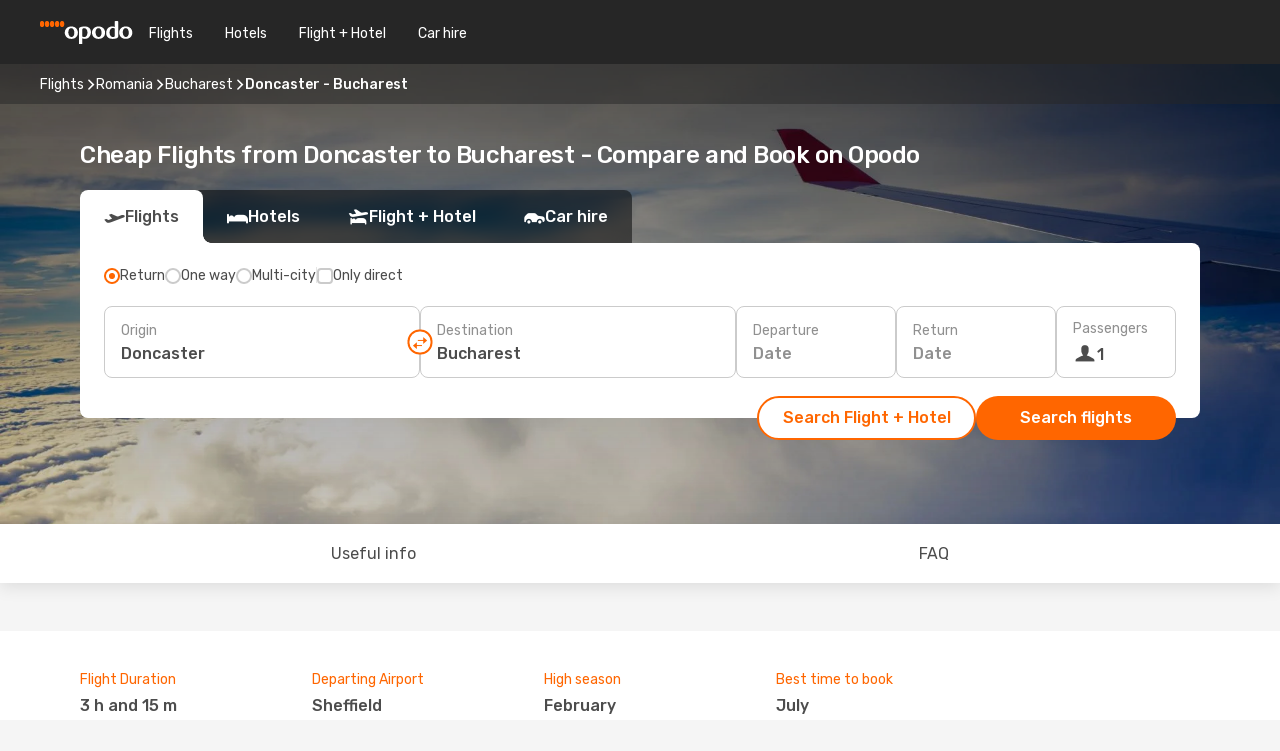

--- FILE ---
content_type: text/html;charset=utf-8
request_url: https://www.opodo.co.uk/flights/doncaster-bucharest/DSA/BUH/
body_size: 79167
content:
<!DOCTYPE html>
<html  lang="en-GB" dir="ltr">
<head><meta charset="utf-8">
<meta name="viewport" content="width=1168">
<title>Cheap Flights from Doncaster to Bucharest - Opodo</title>
<meta name="format-detection" content="telephone=no">
<link rel="preload" as="style" href="https://fonts.googleapis.com/css2?family=Rubik:wght@300;400;500;600;700&display=swap" onload="this.rel='stylesheet'">
<meta name="og:description" content="Compare cheap flights from Doncaster to Bucharest and book your plane ticket ✈ No hidden fees ✓ Save time and money with Opodo">
<meta name="og:title" content="Cheap Flights from Doncaster to Bucharest - Opodo">
<meta name="robots" content="index, follow">
<meta name="og:image" content="https://www.opodo.co.uk/images/landingpages/destinations/1920x800/destination-default_1920x800.jpg">
<meta name="og:type" content="website">
<meta name="description" content="Compare cheap flights from Doncaster to Bucharest and book your plane ticket ✈ No hidden fees ✓ Save time and money with Opodo">
<meta name="og:url" content="https://www.opodo.co.uk/flights/doncaster-bucharest/DSA/BUH/" rel="og:url">
<link rel="canonical" href="https://www.opodo.co.uk/flights/doncaster-bucharest/DSA/BUH/" data-hid="e3fa780">
<link rel="alternate" href="https://www.opodo.de/fluege/doncaster-bukarest/DSA/BUH/" hreflang="de">
<link rel="alternate" href="https://www.opodo.es/vuelos/doncaster-bucarest/DSA/BUH/" hreflang="es">
<link rel="alternate" href="https://www.opodo.com/flights/doncaster-bucharest/DSA/BUH/" hreflang="x-default">
<link rel="alternate" href="https://www.opodo.co.uk/flights/doncaster-bucharest/DSA/BUH/" hreflang="en-GB">
<link rel="icon" href="/images/onefront/bluestone/OP/favicon.ico" type="image/x-icon" data-hid="2c9d455">
<script src="https://securepubads.g.doubleclick.net/tag/js/gpt.js" async="async"></script>
<script>
                    var gptadslots = [];
                    var googletag = googletag || {cmd:[]};
                    googletag.cmd.push(function() {
                        //Adslot 1 declaration
                        gptadslots.push(googletag.defineSlot('/4121/uk_sites/opodo.co.uk/sslp_dest', [[970,90],[970,250],[728,90]], 'top')
                            .setTargeting('pos', ['top'])
                            .addService(googletag.pubads()));
                        googletag.pubads().enableSingleRequest();
                        googletag.pubads().setTargeting('sslp_dest', [ 'DSA-BUH' ]);
                        googletag.pubads().collapseEmptyDivs();
                        googletag.enableServices();
                    });
                </script>
<link rel="shortcut icon" href="/images/onefront/bluestone/OP/favicon.ico" type="image/x-icon" data-hid="9ad5b89">
<script type="text/javascript" data-hid="1a304df">
        var CONFIG_COOKIES_PURPOSE = {
            content_personalization: ["ngStorage"]
        };

        var GA_custom_dimension = {
            label: 'cmp_ad_agreement',
            purpose: 'advertising_personalization',
            vendor: 'google'
        };

        var GA_consent = {
            label: 'google_analytics_consent',
            vendor: 'c:googleana-2kgJLL8H'
        };

        var didomiStatus = null;
        var pageLanguage = 'en';

        function setDidomiListeners() {
            window.didomiEventListeners = window.didomiEventListeners || [];
            setDidomiPush();
        }

        function setDidomiPush() {
            window.didomiEventListeners.push({
                event: 'consent.changed',
                listener: function() {
                    doActionsOnConsentChanged();
                }
            });
        }

        function doActionsOnConsentChanged() {
            updateDidomiStatus();

            setGACustomDimension();

            setGAConsentInDataLayer();
        }

        function setGACustomDimension() {
            var customDimensionValue = isConsentSet() ? isVendorEnabled(GA_custom_dimension.vendor) : false;

            pushInDatalayer(GA_custom_dimension.label, customDimensionValue);
        }

        function setGAConsentInDataLayer() {
            var consentGA = isConsentSet() ? isVendorEnabled(GA_consent.vendor) : true;

            pushInDatalayer(GA_consent.label, consentGA);
        }

        function pushInDatalayer(label, value) {
            var objPush = {};
            objPush[label] = ''+value+'';

            window.dataLayer.push(objPush);
        }

        function updateDidomiStatus() {
            didomiStatus = Didomi.getUserConsentStatusForAll();
        }

        function isCookieEnabled(cookieName) {
            return (isConsentSet() && didomiStatus.purposes.enabled.indexOf(getCookieType(cookieName)) !== -1);
        }

        function isPurposeEnabled(purposeName) {
            return didomiStatus.purposes.enabled.indexOf(purposeName) !== -1;
        }

        function isVendorEnabled(vendorName) {
            return didomiStatus.vendors.enabled.indexOf(vendorName) !== -1;
        }

        function isConsentSet() {
            return didomiStatus !== null && (didomiStatus.purposes.enabled.length !== 0 || didomiStatus.purposes.disabled.length !== 0);
        }

        function getCookieType(cookieName) {
            for (var type in CONFIG_COOKIES_PURPOSE) {
                if (CONFIG_COOKIES_PURPOSE[type].indexOf(cookieName) !== -1) {
                    return type;
                }
            }
        }

        setDidomiListeners();
    </script>
<script type="text/javascript" data-hid="4a299c0">
        //Read Cookies
        var cookiesArray = [],
            cookies,
            mktTrack,
            mktportal,
            device_gtm = 'D',
            id_gtm = 'GTM-KKLQKF';

        function initReadCookies() {
            cookiesArray.push(document.cookie.match(/(device=[^;]+)/)[0]);

            mktTrack = document.cookie.match(/((mktTrack)=[^;]+)/);
            mktportal = document.cookie.match(/((mktportal)=[^;]+)/);

            mktTrack ? cookiesArray.push(mktTrack[0]) : '';
            mktportal ? cookiesArray.push(mktportal[0]) : '';

            cookies = createCookieObj(cookiesArray);

            if(cookies.device === 'tablet'){
                device_gtm = 'T';
            } else if (cookies.device === 'mobile') {
                device_gtm = 'M';
            }
        }

        function createCookieObj(c_value) {
            var obj = {},
                t_arr;

            if (c_value !== undefined) {
                for (var i = c_value.length - 1; i >= 0; i--) {
                    t_arr = c_value[i].split(/=(.+)/);
                    obj[t_arr[0]] = t_arr[1];
                }
            } else {
                obj = {
                    utmcsr: 'no_GA',
                    utmcmd: 'no_GA'
                }
            }
            return obj;
        }

        function getCookie (name) {
            const nameEQ = name + '=';
            const ca = document.cookie.split(';');
            for (let i = 0; ca.length > i; i++) {
                let c = ca[i];
                while (c.charAt(0) === ' ') { c = c.substring(1, c.length); }
                if (c.indexOf(nameEQ) === 0) { return c.substring(nameEQ.length, c.length); }
            }
            return null;
        }

        initReadCookies();
    </script>
<script type="text/javascript" data-hid="40ffd0a">
        function getParamMktportal() {
            var resultRegExp = document.location.search.match(/(MPortal|mktportal)=([^&]+)/);
            return resultRegExp !== null ? resultRegExp[2] : "";
        }

        function setCookie(name,value, days) {
            var expires = 60 * 60 * 24 * days;
            var domainName = '.opodo.co.uk';

            if (cookies.mktportal === undefined || value !== "") {
                document.cookie = name + "=" + (value || "")  + "; max-age=" + expires + "; path=/; domain=" + domainName;

                cookies.mktportal = value;
            }
        }

        setCookie("mktportal", getParamMktportal(), 30);
    </script>
<script type="text/javascript" data-hid="15f630e">
        function getCountry() {
            return 'UK';
        }

        var dataLayerConfiguration = {
            site_type: device_gtm,
            page_url : document.location.pathname + document.location.search,
            cod_lang: 'en'+'_'+getCountry(),
            page_category: 'SSLP_city_pairs',
            sso: sessionStorage.getItem("thirdPartyTrackingData") ? sessionStorage.getItem("thirdPartyTrackingData").search('SSO_1') !== -1 : false,
            mktsession_id: getCookie('mktSession') || '',
        };

        var dataLayerABConf = {};

        if(cookies.mktportal) {
            dataLayerABConf.mktportal = cookies.mktportal;
        }

        (function prepareDataLayerConfiguration() {
            for (var property in dataLayerABConf) {
                if (dataLayerABConf.hasOwnProperty(property)) {
                    dataLayerConfiguration[property] = dataLayerABConf[property];
                }
            }
        })();

        analyticsEvent = function() {};
        window.dataLayer = window.dataLayer || [];

        dataLayer.push(dataLayerConfiguration);

        // Init custom dimensions
        setGACustomDimension();
        setGAConsentInDataLayer();
    </script>
<script type="text/javascript" data-hid="196944d">
        var tc_values = cookies.mktTrack ? cookies.mktTrack.match(/([^|]+)/g) : undefined,
        tc_obj = createCookieObj(tc_values),
        tc_device = cookies.device.substring(0,1),
        DEFAULT_UTM_SOURCE = 'google',
        DEFAULT_UTM_MEDIUM = 'cpc',
        arrival_city_code = '',
        departure_city_code = '';

        /**
         * @brief This function reads cookies and updates  value for variables tc_vars.mkt_utm.
         * @pre tc_vars object should be created before
         * @post tc_vars.mkt_utm_campaign_cookie, tc_vars.mkt_utm_source_cookie and tc_vars.mkt_utm_medium_cookie
         * are updated with the mktTrack cookie values.
         */
        function updateUtm() {
            initReadCookies();
            let tc_values = cookies.mktTrack ? cookies.mktTrack.match(/([^|]+)/g) : undefined;
            tc_obj = createCookieObj(tc_values);

            tc_vars.mkt_utm_campaign_cookie = tc_obj.utmccn || '';
            tc_vars.mkt_utm_source_cookie = tc_obj.utmcsr || '';
            tc_vars.mkt_utm_medium_cookie = tc_obj.utmcmd || '';

            (function checkAndSetGAClientId(maxCalls = 10, currentCall = 0) {
                const gaClientId = getGoogleAnalyticsClientId(getCookie('_ga'));
                if (gaClientId) {
                    window.tc_vars = window.tc_vars || {};
                    window.tc_vars.ext_ga_client_id = gaClientId;
                } else if (currentCall < maxCalls) {
                    setTimeout(() => checkAndSetGAClientId(maxCalls, currentCall + 1), 800);
                }
            })();
        }

        function getGoogleAnalyticsClientId(cookieValue) {
            if (cookieValue) {
                const parts = cookieValue.split('.');
                if (parts.length === 4) {
                    return parts[2] + '.' + parts[3];
                }
            }
            return '';
        }
    </script>
<script type="text/javascript" data-hid="bd33ae">
        //gclid is a tracking parameter used by Google to pass information to Google Analytics and Adwords
        if (tc_obj.utmgclid) {
            tc_obj.utmcsr = DEFAULT_UTM_SOURCE;
            tc_obj.utmcmd = DEFAULT_UTM_MEDIUM;
        }

        var tc_vars = {
            env_template : 'sslp',
            env_work : 'prod',
            env_market : getCountry(),
            env_language : 'en',
            env_site_type: tc_device,
            env_brand_code: 'O',
            env_brand: 'opodo',
            env_currency_code: 'GBP',
            page_category: 'sslp',
            page_url: window.location.href.split('?')[0],
            page_name: 'sslp_CityPair',
            mkt_utm_campaign_cookie: tc_obj.utmccn || '',
            mkt_utm_source_cookie: tc_obj.utmcsr || '',
            mkt_utm_medium_cookie: tc_obj.utmcmd || '',
            mkt_utm_content_cookie: tc_obj.utmcct || '',
            mkt_utm_term_cookie: tc_obj.utmctr || '',
            mkt_portal: cookies.mktportal || '',
            flight_arrival_city_code: arrival_city_code,
            flight_departure_city_code: departure_city_code,
            edo_browser_id: sessionStorage.getItem('tc_vars') ? JSON.parse(sessionStorage.getItem('tc_vars'))?.edo_browser_id : '',
        };
    </script>
<script type="text/javascript" data-hid="30ab8af">
        function reloadTMSContainer () {
            tC.container.reload({events: {page: [{},{}]}});
        }
    </script>
<script async onload="reloadTMSContainer()" src="//cdn.tagcommander.com/4250/tc_eDreamsODIGEO_79.js" data-hid="12eab05"></script>
<script type="text/javascript" data-hid="4bb012b">
        function setDidomiConfig() {
            const config = {
                app: {
                    privacyPolicyURL: 'https://www.opodo.co.uk/privacy-policy/',
                },
                languages: {
                    enabled: [pageLanguage],
                    default: pageLanguage
                }
            };

            window.didomiConfig = config;
        }

        window.didomiOnReady = window.didomiOnReady || [];
        window.didomiOnReady.push(didomiReady);


        function didomiReady() {
            updateDidomiStatus();

            setGACustomDimension();

            setGAConsentInDataLayer();

            updateUtm();

            loadGTM(window,document,'script','dataLayer',id_gtm);

            if (window?.dataLayer) {
                window.dataLayer[0].didomiExperimentId = window?.tc_array_events?.didomiExperimentId;
                window.dataLayer[0].didomiExperimentUserGroup = window?.tc_array_events?.didomiExperimentUserGroup;
            }
        }

        function didomiTimeout() {
            if (!didomiStatus) {
                loadGTM(window,document,'script','dataLayer',id_gtm);
                tC.event.didomiReady(window, {"didomiVendorsConsent": "fallBackConsent"});
            }
        }

        function didomiLoader() {
            setTimeout(didomiTimeout, 5000);

            didomiLoadScript('c81d422d-223b-4c8a-8b2e-099d6fa3acb9');
        }

        function didomiLoadScript(didomiApiKey) {
            window.gdprAppliesGlobally=true;
            function a(e){
                if(!window.frames[e]){
                    if(document.body&&document.body.firstChild){
                        var t=document.body;
                        var n=document.createElement("iframe");
                        n.style.display="none";
                        n.name=e;
                        n.title=e;
                        t.insertBefore(n,t.firstChild)
                    }
                    else{
                        setTimeout(function(){a(e)},5)
                    }
                }
            }
            function e(n,r,o,c,s){
                function e(e,t,n,a){
                    if(typeof n!=="function"){return}
                    if(!window[r]){
                        window[r]=[]
                    }
                    var i=false;
                    if(s){
                        i=s(e,t,n)
                    }
                    if(!i){
                        window[r].push({command:e,parameter:t,callback:n,version:a})
                    }
                }
                e.stub=true;
                function t(a){
                    if(!window[n]||window[n].stub!==true){return}
                    if(!a.data){return}
                    var i=typeof a.data==="string";
                    var e;
                    try{e=i?JSON.parse(a.data):a.data}
                    catch(t){return}
                    if(e[o]){
                        var r=e[o];
                        window[n](r.command,r.parameter,function(e,t){
                            var n={};
                            n[c]={returnValue:e,success:t,callId:r.callId};
                            a.source.postMessage(i?JSON.stringify(n):n,"*")
                        },r.version)
                    }
                }
                if("undefined"[n]!=="function"){
                    window[n]=e;
                    if(window.addEventListener){
                        window.addEventListener("message",t,false)
                    }
                    else{
                        window.attachEvent("onmessage",t)}
                }
            }
            e("__tcfapi","__tcfapiBuffer","__tcfapiCall","__tcfapiReturn");a("__tcfapiLocator");

            (function(e){
                var t=document.createElement("script");
                t.id="spcloader";
                t.type="text/javascript";
                t.async=true;
                t.src="https://sdk.privacy-center.org/"+e+"/loader.js?target="+document.location.hostname;t.charset="utf-8";
                var n=document.getElementsByTagName("script")[0];
                n.parentNode.insertBefore(t,n)
            })(didomiApiKey);
        }

        setDidomiConfig();

       didomiLoader();
    </script>
<script type="text/javascript" data-hid="7f260c0">
        domainName = 'opodo.co.uk';
        domainNameSearch = 'www.opodo.co.uk';
        //If an AB test is running the placeholder will be replaced by a push instruction
        //to set the ga custom dimensions with the value of MultitestCfg partitions winners:

        var countryCode = getCountry();
        var lang = 'en';
    </script>
<script type="text/javascript" data-hid="f37a6b">
        function loadGTM (w,d,s,l,i){w[l]=w[l]||[];w[l].push({'gtm.start':
        new Date().getTime(),event:'gtm.js'});var f=d.getElementsByTagName(s)[0],
        j=d.createElement(s),dl=l!='dataLayer'?'&amp;l='+l:'';j.async=true;j.src=
        '//www.googletagmanager.com/gtm.js?id='+i+dl;f.parentNode.insertBefore(j,f);
        }
    </script>
<script type="text/javascript" data-hid="777b523">
        /**
         * @desc This function is used in an intervals in order to check if the mktTrack cookie value changes, in this case
         * it performs a push into dataLayer object with the new value.
         * @post If the push is done, the interval is stoped.
         */
        function mktTrackCookieUpdate(cookie) {
            dataLayer.push({'event': 'mkttrack', 'mktTrack':cookie.match(new RegExp('mktTrack=([^;]+)'))[1]});
        }

        function doTrack() {
            var mktportal = cookies["mktportal"] === undefined ? "" : cookies["mktportal"];
            track('OPUK', mktportal, 'SSLP', false, mktTrackCookieUpdate);
        }

        function loadScript(src, callback) {
            var a = document.createElement('script'),
                f = document.getElementsByTagName('head')[0];

            a.async = true;
            a.type = 'text/javascript';
            a.src = src;

            if (callback !== null){
                if (a.readyState) { // IE, incl. IE9
                    a.onreadystatechange = function() {
                        if (a.readyState == "loaded" || a.readyState == "complete") {
                            a.onreadystatechange = null;
                            callback();
                        }
                    };
                } else {
                    a.onload = function() { // Other browsers
                        callback();
                    };
                }
            }

            f.appendChild(a);
        }
    </script>
<script type="text/javascript" data-hid="7ca9d41">loadScript("/marketing-channel/client/v3/marketing-channel.min.js", doTrack);</script>
<script type="application/ld+json">{"@context":"https://schema.org/","@type":"FAQPage","mainEntity":[{"@type":"Question","name":"Is it possible to purchase a flexible ticket for my flight from Doncaster to Bucharest?","acceptedAnswer":{"@type":"Answer","text":"At Opodo we want to make sure that your travel plans are not affected by any cancelation as well as any possible restrictions Romania may apply when travelling from Doncaster. Is your flight cancelled? We've got your back! With our flexible ticket guarantee you can decide if you want to book another flight - free of rebooking fee - or get a full refund!"}},{"@type":"Question","name":"How can I find cheap flights from Doncaster to Bucharest at Opodo?","acceptedAnswer":{"@type":"Answer","text":"At Opodo we use different machine learned based methodologies to find our costumers the cheapest flight available from Doncaster to Bucharest. Considering airline combinations, stopovers and direct flights as well as different criteria for inbound and outbound journeys, our search engine works to provides always the best price with the best conditions."}},{"@type":"Question","name":"Is Bucharest expensive to visit compared to Doncaster?","acceptedAnswer":{"@type":"Answer","text":"If you compare transportation prices, the taxi ride in Bucharest costs an average of 0.51 GBP, 80% cheaper than Doncaster, with a fare of 2.55 GBP, While train tickets costs 66% less in Bucharest: 0.68 GBP against 2.00 GBP in Doncaster. If you compare the price of a lunch meal, however, you can find it from 9.74 GBP in Bucharest, 36% less than the 15.25 GBP in Doncaster. The price of the coffee is around 19% cheaper in Bucharest, with an average of 2.47 GBP, while in Doncaster the coffee costs 3.05 GBP."}},{"@type":"Question","name":"When is the best time to book a flight from Doncaster to Bucharest?","acceptedAnswer":{"@type":"Answer","text":"The most popular months to book a flight from Doncaster to Bucharest are July, June and May, based on the searches of our customers."}},{"@type":"Question","name":"When is the best time to travel from Doncaster to Bucharest?","acceptedAnswer":{"@type":"Answer","text":"The best time of the year to go to Bucharest when flying from Doncaster depends on several preference factors like climate, seasonality and, of course, price. When it comes to popularity, July is the top 1º month to fly to Bucharest from Doncaster in terms of searches from our customer, followed by August and December. If you prefer to avoid high peaks of turism, however, and escape a crowded period, November, January and March are the months with less volume of searchs for the route Doncaster - Bucharest."}},{"@type":"Question","name":"How long does the flight take to go from Doncaster to Bucharest?","acceptedAnswer":{"@type":"Answer","text":"The total flight time between Doncaster and Bucharest is of around 03:15 hours on average, considering an average distance of 2,196 km, for both direct and indirect flights for the route (which may have 1 or more stops in other cities in between)."}},{"@type":"Question","name":"How is the weather in Bucharest compared to Doncaster?","acceptedAnswer":{"@type":"Answer","text":"While in Doncaster the temperatures can reach an average of 27.09 ºC in summer, with precipitation levels up to 9 mm ,Bucharest's temperatures can go up to 35.26 ºC during the hot season, with 9 mm average of rain rate . In winter, however, weather indicators show around -11.81 ºC in Bucharest, compared to the -3.54 ºC average degrees reported in Doncaster. During the winter period, Doncaster can register 6 mm precipitation, while Bucharest have an average of 6 mm rain level."}},{"@type":"Question","name":"Which are the airlines with flights from Doncaster to Bucharest?","acceptedAnswer":{"@type":"Answer","text":"Airlines with direct flights departing from Doncaster to Bucharest are: Wizz Air."}}]}</script>
<link rel="stylesheet" href="/sslp-itinerary-frontend/static-content/_nuxt/op.1ace6eef.css">
<link rel="modulepreload" as="script" crossorigin href="/sslp-itinerary-frontend/static-content/_nuxt/entry.15e136a3.js">
<link rel="modulepreload" as="script" crossorigin href="/sslp-itinerary-frontend/static-content/_nuxt/op.e89bd899.js">
<link rel="modulepreload" as="script" crossorigin href="/sslp-itinerary-frontend/static-content/_nuxt/AirlineInterlinking.a7debbea.js">
<link rel="modulepreload" as="script" crossorigin href="/sslp-itinerary-frontend/static-content/_nuxt/SslpHead.ed176728.js">
<link rel="modulepreload" as="script" crossorigin href="/sslp-itinerary-frontend/static-content/_nuxt/common.49bac66f.js">
<link rel="modulepreload" as="script" crossorigin href="/sslp-itinerary-frontend/static-content/_nuxt/nuxt-link.3df709af.js">
<link rel="modulepreload" as="script" crossorigin href="/sslp-itinerary-frontend/static-content/_nuxt/vue.f36acd1f.89c21024.js">
<link rel="modulepreload" as="script" crossorigin href="/sslp-itinerary-frontend/static-content/_nuxt/useFetchRouteDetails.8c9f33eb.js">
<link rel="modulepreload" as="script" crossorigin href="/sslp-itinerary-frontend/static-content/_nuxt/CheapestTimeToFly.1a609d84.js">
<link rel="modulepreload" as="script" crossorigin href="/sslp-itinerary-frontend/static-content/_nuxt/useInterlink.218efa6a.js">
<link rel="modulepreload" as="script" crossorigin href="/sslp-itinerary-frontend/static-content/_nuxt/ViewMore.3b8b42c9.js">
<link rel="modulepreload" as="script" crossorigin href="/sslp-itinerary-frontend/static-content/_nuxt/CardPrice.74167a71.js">
<link rel="modulepreload" as="script" crossorigin href="/sslp-itinerary-frontend/static-content/_nuxt/CityPairsPageContent.d16fa58c.js">
<link rel="modulepreload" as="script" crossorigin href="/sslp-itinerary-frontend/static-content/_nuxt/PageLayout.8ff2eeb0.js">
<link rel="modulepreload" as="script" crossorigin href="/sslp-itinerary-frontend/static-content/_nuxt/useSearch.f066f564.js">
<link rel="modulepreload" as="script" crossorigin href="/sslp-itinerary-frontend/static-content/_nuxt/useAutocomplete.a2c112b2.js">
<link rel="modulepreload" as="script" crossorigin href="/sslp-itinerary-frontend/static-content/_nuxt/DatePicker.55c96ff3.js">
<link rel="modulepreload" as="script" crossorigin href="/sslp-itinerary-frontend/static-content/_nuxt/PassengerRow.853775a4.js">
<link rel="modulepreload" as="script" crossorigin href="/sslp-itinerary-frontend/static-content/_nuxt/SeoInterlinking.099fe690.js">
<link rel="modulepreload" as="script" crossorigin href="/sslp-itinerary-frontend/static-content/_nuxt/useSeoInterlinkingLinks.e7d857f8.js">
<link rel="modulepreload" as="script" crossorigin href="/sslp-itinerary-frontend/static-content/_nuxt/InfoBlocks.7ad2f7ec.js">
<link rel="modulepreload" as="script" crossorigin href="/sslp-itinerary-frontend/static-content/_nuxt/useInfoblocks.6efa2b19.js">
<link rel="modulepreload" as="script" crossorigin href="/sslp-itinerary-frontend/static-content/_nuxt/useWidgetVisibility.04f7c406.js">
<link rel="modulepreload" as="script" crossorigin href="/sslp-itinerary-frontend/static-content/_nuxt/AutoContent.bb88c719.js">
<link rel="modulepreload" as="script" crossorigin href="/sslp-itinerary-frontend/static-content/_nuxt/DealsContainer.ec882cad.js">
<link rel="modulepreload" as="script" crossorigin href="/sslp-itinerary-frontend/static-content/_nuxt/SeoContent.3c2e48bc.js">
<link rel="modulepreload" as="script" crossorigin href="/sslp-itinerary-frontend/static-content/_nuxt/useStructuredData.cb99ab8a.js">
<link rel="modulepreload" as="script" crossorigin href="/sslp-itinerary-frontend/static-content/_nuxt/useLastMinuteLinks.24bea92a.js">







<script type="module" src="/sslp-itinerary-frontend/static-content/_nuxt/entry.15e136a3.js" crossorigin></script></head>
<body  class="odf-bg-secondary fonts-loading loading"><div id="__nuxt"><!--[--><!--[--><header class="header"><div id="header-logo-url" class="header-logo"><svg><use href="/sslp-itinerary-frontend/static-content/_nuxt/logo-OP.e9090f22.svg#main" xlink:href="/sslp-itinerary-frontend/static-content/_nuxt/logo-OP.e9090f22.svg#main" width="100%" height="100%"></use></svg></div><div class="header-desktop-start"><div class="header-tabs odf-tabs odf-tabs-header"><!--[--><a class="header-tabs-item" href="https://www.opodo.co.uk/flights/">Flights</a><a class="header-tabs-item" href="https://www.opodo.co.uk/hotels/">Hotels</a><a class="header-tabs-item" href="https://www.opodo.co.uk/holidays/">Flight + Hotel</a><a class="header-tabs-item" href="https://carhire.opodo.co.uk/en/?clientId=314911" rel="nofollow">Car hire</a><!--]--></div></div><div class="header-desktop-end"><!--[--><!--]--><div class="currencySwitcher"><button type="button" class="currencySwitcher-outside"><img src="/images/onefront/flags/flags@2x.png" class="currencySwitcher-img currencySwitcher-img-UK" alt="UK"><span>EN</span><span> (£) </span></button><div class="currencySwitcher-inside"><div class="currencySwitcher-header"><span>Opodo is now available in the following countries:</span></div><div class="currencySwitcher-main"><div class="currencySwitcher-continents"><!--[--><div class="currencySwitcher-continent"><span class="currencySwitcher-continent-title">Europe</span><div class="currencySwitcher-countries"><!--[--><a href="https://www.opodo.de/fluege/doncaster-bukarest/DSA/BUH/" lang="de-DE" class="currencySwitcher-country"><img src="/images/onefront/flags/flags@2x.png" class="currencySwitcher-img currencySwitcher-img-DE" alt="DE"><span>Deutschland (€)</span></a><a href="https://www.opodo.es/vuelos/doncaster-bucarest/DSA/BUH/" lang="es-ES" class="currencySwitcher-country"><img src="/images/onefront/flags/flags@2x.png" class="currencySwitcher-img currencySwitcher-img-ES" alt="ES"><span>España (€)</span></a><!--]--></div></div><!--]--></div><div class="currencySwitcher-international"><span>Or you can visit our</span><a href="https://www.opodo.com/flights/doncaster-bucharest/DSA/BUH/">global site</a><i aria-hidden="true"></i></div></div><div class="currencySwitcher-footer"><button type="button">Close</button></div></div></div></div></header><section class="searcher" style="background-image:linear-gradient(rgba(0, 0, 0, 0.5), rgba(0, 0, 0, 0)), url(/images/landingpages/destinations/1920x800/destination-default_1920x800.jpg);background-position-y:0%;"><div class="breadcrumb breadcrumb__dark"><ol class="breadcrumb-list" vocab="http://schema.org/" typeof="BreadcrumbList"><!--[--><li property="itemListElement" typeof="ListItem" class="breadcrumb-item"><a href="https://www.opodo.co.uk/flights/" property="item" typeof="WebPage"><span class="breadcrumb-content" property="name">Flights</span></a><i class="odf-icon odf-icon-s odf-icon-arrow-right" aria-hidden="true"></i><meta property="position" content="1"></li><li property="itemListElement" typeof="ListItem" class="breadcrumb-item"><a href="https://www.opodo.co.uk/flights/romania/RO/" property="item" typeof="WebPage"><span class="breadcrumb-content" property="name">Romania</span></a><i class="odf-icon odf-icon-s odf-icon-arrow-right" aria-hidden="true"></i><meta property="position" content="2"></li><li property="itemListElement" typeof="ListItem" class="breadcrumb-item"><a href="https://www.opodo.co.uk/flights/bucharest/BUH/" property="item" typeof="WebPage"><span class="breadcrumb-content" property="name">Bucharest</span></a><i class="odf-icon odf-icon-s odf-icon-arrow-right" aria-hidden="true"></i><meta property="position" content="3"></li><li property="itemListElement" typeof="ListItem" class="breadcrumb-item"><span class="is-current breadcrumb-content" property="name">Doncaster - Bucharest</span><!----><meta property="position" content="4"></li><!--]--></ol></div><header><!----><h1>Cheap Flights from Doncaster to Bucharest - Compare and Book on Opodo</h1></header><div class="searcher-body"><div><div class="searchBox"><!----><div class="searchBox-tabs"><div class="active" id="flightsTab"><i class="odf-icon-flight" aria-hidden="true"></i><span>Flights</span></div><div class="" id="hotelsTab"><i class="odf-icon-hotel" aria-hidden="true"></i><span>Hotels</span></div><div class="" id="flightsHotelTab"><i class="odf-icon-flight-hotel" aria-hidden="true"></i><span>Flight + Hotel</span></div><!----><div class="" id="carsTab"><i class="odf-icon-car" aria-hidden="true"></i><span>Car hire</span></div></div><div class="searchBox-content"><div class="searchBox-flightsTypes"><input id="return-radioButton" type="radio" checked><label class="searchBox-flightsType searchBox-flightsType-label" for="return-radioButton"><i aria-hidden="true"></i><span id="return-label">Return</span></label><input id="oneWay-radioButton" type="radio"><label class="searchBox-flightsType searchBox-flightsType-label" for="oneWay-radioButton"><i aria-hidden="true"></i><span id="oneWay-label">One way </span></label><input id="multiStop-radioButton" type="radio"><label class="searchBox-flightsType searchBox-flightsType-label" for="multiStop-radioButton"><i aria-hidden="true"></i><span id="multistop-label">Multi-city</span></label><div class="searchBox-flightsTypes-separator"></div><input id="direct-flights-checkbox" type="checkbox"><label class="searchBox-flightsType searchBox-flightsType-label searchBox-flightsType--direct" for="direct-flights-checkbox"><i class="odf-icon-tick" aria-hidden="true"></i><span>Only direct</span></label></div><!----><div class="searchBox-body"><div class="searchBox-rows"><div style="display:none;" class="searchBox-calendar"><div class="searchBox-calendar-window"><div class="datepicker" style="transform:translateX(0px);"><!--[--><!--]--><!--[--><!--]--></div></div><div class="searchBox-calendar-arrow-container-left"><button class="searchBox-calendar-arrow" disabled><i class="odf-icon odf-icon-arrow-left" aria-hidden="true"></i></button></div><div class="searchBox-calendar-arrow-container-right"><button class="searchBox-calendar-arrow"><i class="odf-icon odf-icon-arrow-right" aria-hidden="true"></i></button></div><div class="searchBox-close"><!----><!----><button id="done-button" class="button-primary button__fit mis-auto">Close</button></div></div><!--[--><div class="searchBox-row"><div class="searchBox-row-inputs"><div class="searchBox-row-cities searchBox-row-collapse"><div id="ORIGIN-location-0" class="searchBox-box"><!----><label>Origin</label><!--[--><input value="" placeholder="Where from?" type="text" maxlength="128" autocapitalize="off" autocorrect="off" autocomplete="off" spellcheck="false"><!----><!--]--><!----><!----></div><button class="searchBox-swapButton" type="button"><i class="searchBox-swapButton-icon" aria-hidden="true"></i></button><div id="DESTINATION-location-0" class="searchBox-box"><!----><label>Destination</label><!--[--><input value="" placeholder="Where to?" type="text" maxlength="128" autocapitalize="off" autocorrect="off" autocomplete="off" spellcheck="false"><!----><!--]--><!----><!----></div></div><div class="searchBox-row-dates searchBox-row-collapse"><div id="OUTBOUND-date-0" class="searchBox-box searchBox-box-date"><!----><label>Departure</label><span class="searchBox-box-placeholder">Date</span><!----><!----></div><div id="INBOUND-date-0" class="searchBox-box searchBox-box-date"><!----><label>Return</label><span class="searchBox-box-placeholder">Date</span><!----><!----></div></div></div><div class="searchBox-row-action"><!--[--><div id="passenger-selector" class="searchBox-box searchBox-box-passengers"><label>Passengers</label><div class="searchBox-passengers-input"><i class="odf-icon-pax" aria-hidden="true"></i><span class="searchBox-box-plain-text">1</span></div></div><!----><!--]--><!----><!----></div></div><!--]--></div><!----></div><!----><div class="searchBox-buttons"><button id="search-dp-btn">Search Flight + Hotel</button><button id="search-btn">Search flights</button><!----><!----></div></div><!----></div></div></div><div class="trustpilot-container"><div class="trustpilot"><span></span></div></div></section><!----><!----><!----><div class="advertBanner"><div id="top" style="display:none;"></div></div><!----><!--[--><!----><!----><div id="useful-info" class="infoblock"><div class="carousel carousel__white"><div class="carousel-arrow-container carousel-arrow-container-left"><!----></div><div class="carousel-arrow-container carousel-arrow-container-right"><!----></div><div class="carousel-window"><div class="carousel-items" style="transform:translateX(-0px);display:flex;gap:64px;transition:transform 0.3s ease;"><!--[--><!--[--><div class="infoblock-block"><span class="infoblock-block-title">Flight Duration</span><span class="infoblock-block-code">3 h and 15 m</span><span class="infoblock-block-text">Flights between Doncaster and Bucharest take, on average, 3 h and 15 m minutes, but the time can vary according to other factors</span></div><div class="infoblock-block"><span class="infoblock-block-title">Departing Airport</span><span class="infoblock-block-code">Sheffield</span><span class="infoblock-block-text">The airport Sheffield is the departure airport operating flights between Doncaster and Bucharest</span></div><div class="infoblock-block"><span class="infoblock-block-title">High season</span><span class="infoblock-block-code">February</span><span class="infoblock-block-text">According to search data from our customers, February is the busiest time to fly from Doncaster to Bucharest</span></div><div class="infoblock-block"><span class="infoblock-block-title">Best time to book</span><span class="infoblock-block-code">July</span><span class="infoblock-block-text">According to real data July is the most popular time to book a flight to Bucharest when departing from Doncaster</span></div><!--]--><!--]--></div></div></div></div><section class="airline-interlinking"><header><span class="airline-interlinking--title">Airlines that fly from Doncaster to Bucharest</span></header><!--[--><!--[--><div class="airline-interlinking--items"><!--[--><a style="" href="https://www.opodo.co.uk/airline/W6/wizz-air/DSA/doncaster/BUH/bucharest/"><img loading="lazy" width="24" height="24" alt="Wizz Air" src="https://www.opodo.co.uk/images/onefront/airlines/100x100/W6.png"><div class="airline-interlinking--info"><span class="airline-interlinking--info-name">Wizz Air</span><div class="card-price"><!----><div class="card-price-container__horitzontal card-price-container"><div class="card-price-item__prefix card-price-item card-price-item__default"><span>49</span><span>£</span></div><!----></div><!----></div></div></a><!--]--></div><!--]--><!----><!--]--></section><section class="widgetSeoContainer"><div><div class="routeInfo-sections"><div class="costComparison"><h4>Currency and price comparison</h4><!--[--><!--[--><div class="costComparison-items"><!--[--><div style="" class="costComparison-item"><div class="costComparison-item-header"><span>Train</span><span>Local, one-way ticket</span></div><div class="costComparison-item-graph" style="--percentage:91.34328358208955deg;"><i class="odf-icon-subway" aria-hidden="true"></i><div class="costComparison-item-data"><span>66%</span><span>Trains in Bucharest are 66% cheaper than in Doncaster.</span></div></div><div class="costComparison-item-cities"><div class="costComparison-item-city"><span class="costComparison-item-city-name">Doncaster</span><span class="costComparison-item-city-price">£2.00</span></div><div class="costComparison-item-city"><span class="costComparison-item-city-name">Bucharest</span><span class="costComparison-item-city-price">£0.68</span></div></div></div><div style="" class="costComparison-item"><div class="costComparison-item-header"><span>Meal</span><span>Mid-priced restaurant</span></div><div class="costComparison-item-graph" style="--percentage:140.31212484993998deg;"><i class="odf-icon-food" aria-hidden="true"></i><div class="costComparison-item-data"><span>36%</span><span>A meal in Bucharest is 36% cheaper than a meal in Doncaster.</span></div></div><div class="costComparison-item-cities"><div class="costComparison-item-city"><span class="costComparison-item-city-name">Doncaster</span><span class="costComparison-item-city-price">£15.25</span></div><div class="costComparison-item-city"><span class="costComparison-item-city-name">Bucharest</span><span class="costComparison-item-city-price">£9.74</span></div></div></div><div style="" class="costComparison-item"><div class="costComparison-item-header"><span>Taxi</span><span>Standard daytime start rate</span></div><div class="costComparison-item-graph" style="--percentage:60.00000000000001deg;"><i class="odf-icon-ground-transport-taxi" aria-hidden="true"></i><div class="costComparison-item-data"><span>80%</span><span>A taxi fare in Bucharest is 80% cheaper than in Doncaster.</span></div></div><div class="costComparison-item-cities"><div class="costComparison-item-city"><span class="costComparison-item-city-name">Doncaster</span><span class="costComparison-item-city-price">£2.55</span></div><div class="costComparison-item-city"><span class="costComparison-item-city-name">Bucharest</span><span class="costComparison-item-city-price">£0.51</span></div></div></div><div style="" class="costComparison-item"><div class="costComparison-item-header"><span>Coffee</span><span>Regular cappuccino</span></div><div class="costComparison-item-graph" style="--percentage:161.08695652173915deg;"><i class="odf-icon-coffee-cup" aria-hidden="true"></i><div class="costComparison-item-data"><span>19%</span><span>Coffee in Bucharest is 19% cheaper than in Doncaster.</span></div></div><div class="costComparison-item-cities"><div class="costComparison-item-city"><span class="costComparison-item-city-name">Doncaster</span><span class="costComparison-item-city-price">£3.05</span></div><div class="costComparison-item-city"><span class="costComparison-item-city-name">Bucharest</span><span class="costComparison-item-city-price">£2.47</span></div></div></div><!--]--></div><!--]--><!----><!--]--></div><div class="routeInfo-sections__right"><div class="exchangeRate"><header><span>Exchange rate</span></header><div class="exchangeRate-content"><span>1 GBP = 5.89 RON</span><div class="exchangeRate-separator"></div><span class="exchangeRate-reverse">1 RON = 0.17 GBP</span></div><span class="exchangeRate-disclaimer">Last checked on Tue 27/01</span></div><!--[--><div class="routeInfo-distance"><i class="odf-icon odf-icon-stops" aria-hidden="true"></i><span>Distance: </span><span>1374 miles</span></div><div class="routeInfo-airports accordion-body"><div class="accordion-item"><div class="accordion-exterior"><i class="odf-icon odf-icon-flight-right" aria-hidden="true"></i><span>Doncaster airports</span></div><div class="accordion-interior"><!--[--><!--]--></div></div><div class="accordion-item"><div class="accordion-exterior"><i class="odf-icon odf-icon-flight-left" aria-hidden="true"></i><span>Bucharest airports</span></div><div class="accordion-interior"><!--[--><div class="routeInfo-airport-city"><span>Otopeni International (OTP)</span><span class="airport-info-panel-distance">How far from city centre: 5 miles</span></div><div class="routeInfo-airport-city"><span>Baneasa (BBU)</span><span class="airport-info-panel-distance">How far from city centre: 5 miles</span></div><!--]--></div></div></div><!--]--></div></div></div></section><section id="expert-advise" class="widgetSeoContainer"><!--[--><!--[--><!----><div id="fromOrigin"><h2>Flying from Doncaster to Bucharest</h2><div><p>Some once said: live life with no excuses, travel with no regret. And who doesn't daydream from time to time about leaving the comfort zone of Doncaster and embarking on a new travel adventure somewhere in Romania? Some people have been planning a trip to Bucharest for a long time, while others might still be looking for inspiration.</p>
<p>Don't let the opportunity slip away and book your flight today with Opodo, <a href="https://www.opodo.co.uk/travel-agency/">Europe's largest travel agency</a>. Let us help you to embark on an unforgettable adventure at the cheapest price!</p></div></div><!----><!--]--><!--[--><!----><div id="toAirport"><h3>How to find cheap flights</h3><div><p>On Opodo you'll find tickets at the lowest prices. In addition, to secure the best fares, we recommend you follow a few simple steps which will help you save money without compromising on comfort.</p>
<p>Here are 5 useful tips that will help you secure <a href="https://www.opodo.co.uk/low-cost/">low-cost flights</a> to Bucharest Airport:</p>

<ul>
<li><strong>Make your booking on the cheapest days:</strong> the best days to find cheap airline tickets to fly from Doncaster are between Tuesday and Thursday. On the other hand, tickets tend to be pricier on weekends and in high season, so if you fly midweek or off-season, you're more likely to find bargains.</li>
<li><strong>Always check all airlines:</strong> As soon as our search engine offers you the list of available flights, check all airline tickets from low-cost and traditional airlines. Also, if you have the flexibility to change the dates of your trip, it’ll be easier to find cheap tickets. </li>
<li><strong>Book in advance:</strong> some people decide to wait until the last minute to find affordable tickets, but we all recommend buying your tickets in advance to find better deals and avoid any last-minute surprises.</li>
<li><strong>Check out our city break deals:</strong> if you're planning to stay in a hotel, then you should also have a look at our <a href="https://www.opodo.co.uk/city-breaks/">city breaks and weekends away</a> from Doncaster. Also, if you're considering renting a car to move around Romania, with Opodo you can also get great discounts on the final price.</li>
<li><strong>Use our Opodo Prime deals:</strong> if you sign up for Opodo Prime, you'll find tones of great deals on flights, hotels, and car rentals throughout the year, in addition to the great advantage of travelling with much more flexibility and peace of mind.</li>
</ul>

<h3>Airlines flying between Doncaster and Bucharest airports</h3>
<p>Each airline offers various classes of service, from economy to premium cabins, catering to different budgets and preferences. With this in mind, we also recommend:</p>
<ul>
<li><strong>Choose your seat carefully:</strong> consider the legroom and proximity to amenities. For instance, if you’re travelling with kids, it might be a good idea to book your seat closer to the lavatories.</li>
<li><strong>Stay hydrated:</strong> make sure you drink plenty of water throughout the duration of your flight, as cabin air can be dehydrating.</li>
<li><strong>Use noise-canceling headphones or earplugs:</strong> this will help you create a more peaceful environment and enjoy your flight more comfortably.</li>
<li><strong>Stretch your legs regularly:</strong> make sure to get up and stretch your legs from time to time to improve the circulation in your legs.</li>

</ul>


</div></div><!----><!--]--><!--[--><!----><div id="arrival"><h3>Duration of a flight Doncaster - Bucharest</h3><div><p>To ensure a pleasant journey, we always recommend packing essentials like comfortable clothing and travel pillows to be able to relax as much as possible throughout the duration of your trip. Consider also bringing some entertainment options such as books, magazines, or downloaded movies.</p>
<h3>Doncaster and Bucharest airports</h3>
<h4>Doncaster airport(s)</h4>
<p>You’ll find cheap flights from Doncaster to Bucharest airport in Opodo.</p>
<p>In Bucharest airport, you’ll encounter all the facilities and amenities any traveller might wish for before boarding their flight. From high-end shopping to gourmet dining, there's something for everyone. Get some last-minute souvenirs for your loved ones, buy the last bestsellers to read on the plane, get some work done on your laptop by connecting to their free Wi-Fi, or treat yourself with a nice breakfast before taking off.</p>

<h4>Bucharest airport(s)</h4>
<p>Once you land, and after collecting your luggage, we recommend you make sure that you have Internet connection on your phone before leaving the airport. If you need, you can find the closest store to get a local SIM card for easy navigation.</p>
<p>Don't forget to also check the transportation options to your accommodation, whether it's a taxi, public transport, or pre-booked shuttle. The airport staff should be able to provide you with the best alternatives at the information desk.</p></div></div><!----><!--]--><!--[--><!----><div id="toDestination"><h3>How to book your flight from Doncaster to Bucharest?</h3><div><p>Booking your flight tickets through Opodo is very straightforward. Simply enter Doncaster and Bucharest as your departure and destination cities, select your travel dates, and browse through the available options. With Opodo, you can select your ideal destination and our search engine will find the best fares from thousands of routes and flight combinations.</p>
<p>Plus, we’ll also provide you with our 'Smart Choice' option, enabling you to see the most competitive option for your selected flight, search at the top of the search results.</p>

<h4>Price changes on your flight booking:</h4>
<p>Flight prices can fluctuate during the booking process due to dynamic pricing algorithms that airlines use based on demand and seat availability. To secure the best price for your plane tickets to Bucharest, we always recommend to book as soon as you find a fare that fits your budget.</p>

<h4>Booking last-minute flights on Opodo</h4>
<p>In Opodo, we always offer you the possibility to book last-minute flights at very competitive prices. While they may be more expensive, we also offer a range of <a href="https://www.opodo.co.uk/last-minute/">last-minute flights</a>, with many options to suit your needs. However, it's important to note that prices for last-minute bookings can be higher, especially during peak travel periods in Romania. To increase your chances of finding a good deal, consider being flexible with your departure and return dates.</p>

<h4>Opodo Prime members discounts</h4>
<p>As an Opodo Prime member, you can get exclusive deals and save £100s on your flights, hotels and car rentals, besides many other benefits. Discover all the advantages of <a href="https://www.opodo.co.uk/prime/">Opodo Prime</a> and become part of the world's largest travel membership community.</p>
<h3>How to check in for your flight</h3>
<p>For flights from Doncaster to Bucharest, you can typically check in starting 24 to 48 hours before departure. Once you complete your booking with Opodo, you’ll receive an email one week before your departure date with the steps to follow to check in for your flight.</p>
<h3>Best time to travel from Doncaster to Bucharest</h3>
<p>Romania is a country full of possibilities: from its gastronomy, through the native culture of all its regions, to its artistic landscape and to its incredible nature. Here are some useful tips on things to keep in mind when visiting the city:</p>
<p>The best time to travel there will always depend on your personal preferences and, of course, your time off to actually travel there. Consider the city's climate, peak tourist season, and the type of experience you seek.</p>

<p>You should also expect bigger crowds in during the peak tourist season, but the atmosphere will also be livelier and the cultural and touristic offers will most likely be higher too. In contrast, travellers flying off season will most likely encounter fewer crowds, lower prices on flights and accommodations, and a more authentic glimpse into local life. While some outdoor activities might be limited due to weather conditions, you'll likely find that popular attractions are less crowded, which allows for a more immersive visit.</p>
</div></div><!----><!--]--><!--[--><!----><div id="5block"><h3>Weather in Bucharest</h3><div><p>When planning your trip with Opodo, it's essential to check the weather and temperatures in Bucharest. This helps you pack appropriately—whether you need warm clothes like jackets and sweaters for cooler climates or light clothing such as shorts and t-shirts for warmer weather. Proper preparation ensures a comfortable and stress-free travel experience to Bucharest.</p>
</div></div><!----><!--]--><!--[--><!----><div id="6block"><h3>What to do in Bucharest</h3><div><p>Discover the vibrant spirit of Bucharest and its great offer of activities to suit every interest. From its ancient history to its iconic landmarks, the city has something to offer to any traveller.</p>

<p>Immerse yourself in the city's rich history and culture by exploring iconic landmarks and captivating museums. Indulge your taste buds with a culinary journey through United Kingdom's diverse flavours. For outdoor enthusiasts, escape the city and explore the stunning natural beauty of Romania. Whether you're travelling solo, as a couple, or with your family, the city offers something for everyone.</p>

<h4>How many days are ideal to visit Bucharest?</h4>

<p>For a comprehensive visit, 3 to 7 should give you enough time. This allows enough time to explore major attractions and enjoy the city vibes without too much stress. With additional time, you can delve deeper into the city's neighbourhoods, enjoy its culinary scene, and relax in its parks.</p>

<h4>Should you rent a car to move around Romania?</h4>

<p>If you decide to rent a car during your stay in Romania, you’ll also get the freedom to visit metropolitan areas and expand your trips further during your trip. Besides, you’ll also be able to tailor your itinerary to your schedule, distances, and possibilities, depending on the time and budget you have for the trip.</p> 

<p>Renting a car once you arrive at Bucharest is a great option if you plan to stay in the country for more than a week, as this will allow you to explore the area at your own pace.</p></div></div><!----><!--]--><!--[--><!----><div id="7block"><h3>Book now your flight from Doncaster to Bucharest at a cheaper price</h3><div><p>Find now the best flight deals on Opodo, and all the information that you need for your trip. Fill in your details to complete your booking: choose the dates of your trip, pick a hotel, and find a car rental at a great price. Don't wait any longer and get your <a href="https://www.opodo.co.uk/cheap-flights/">cheap flight</a> from Doncaster today.</p>
<p>In Opodo, we offer you all the information you need to for more than 155,000 flight routes available. You’ll find details about 690 airlines, 2,100,000 hotels worldwide, and 40,000 different destinations to choose from for your next adventure, not to mention our wide range of <a href="https://www.opodo.co.uk/cheap-holiday-packages/">holiday packages</a> that will help you save tones on your next travels.</p>
<p>What are you waiting for? Don’t let the great deals scape and book your flight now!</p></div></div><!----><!--]--><!--]--></section><section id="faq" class="accordion"><header><h2>Frequently asked questions about flights from Doncaster to Bucharest</h2></header><!--[--><!--[--><div class="accordion-body"><!--[--><div style="" class="accordion-item"><div class="accordion-exterior"><span>Is it possible to purchase a flexible ticket for my flight from Doncaster to Bucharest?</span></div><div class="accordion-interior"><div class="accordion-interior"><!--[--><div>At Opodo we want to make sure that your travel plans are not affected by any cancelation as well as any possible restrictions Romania may apply when travelling from Doncaster. Is your flight cancelled? We've got your back! With our flexible ticket guarantee you can decide if you want to book another flight - free of rebooking fee - or get a full refund!</div><!--]--></div></div></div><div style="" class="accordion-item"><div class="accordion-exterior"><span>How can I find cheap flights from Doncaster to Bucharest at Opodo?</span></div><div class="accordion-interior"><div class="accordion-interior"><span>At Opodo we use different machine learned based methodologies to find our costumers the cheapest flight available from Doncaster to Bucharest. Considering airline combinations, stopovers and direct flights as well as different criteria for inbound and outbound journeys, our search engine works to provides always the best price with the best conditions.</span></div></div></div><div style="" class="accordion-item"><div class="accordion-exterior"><span>Is Bucharest expensive to visit compared to Doncaster?</span></div><div class="accordion-interior"><div class="accordion-interior"><!--[--><div>If you compare transportation prices, the taxi ride in Bucharest costs an average of 0.51 GBP, 80% cheaper than Doncaster, with a fare of 2.55 GBP,</div><div>While train tickets costs 66% less in Bucharest: 0.68 GBP against 2.00 GBP in Doncaster.</div><div>If you compare the price of a lunch meal, however, you can find it from 9.74 GBP in Bucharest, 36% less than the 15.25 GBP in Doncaster.</div><div>The price of the coffee is around 19% cheaper in Bucharest, with an average of 2.47 GBP, while in Doncaster the coffee costs 3.05 GBP.</div><!--]--></div></div></div><div style="" class="accordion-item"><div class="accordion-exterior"><span>When is the best time to book a flight from Doncaster to Bucharest?</span></div><div class="accordion-interior"><div class="accordion-interior"><!--[--><div>The most popular months to book a flight from Doncaster to Bucharest are July, June and May, based on the searches of our customers.</div><!--]--></div></div></div><div style="" class="accordion-item"><div class="accordion-exterior"><span>When is the best time to travel from Doncaster to Bucharest?</span></div><div class="accordion-interior"><div class="accordion-interior"><!--[--><div>The best time of the year to go to Bucharest when flying from Doncaster depends on several preference factors like climate, seasonality and, of course, price. When it comes to popularity, July is the top 1º month to fly to Bucharest from Doncaster in terms of searches from our customer, followed by August and December. If you prefer to avoid high peaks of turism, however, and escape a crowded period, November, January and March are the months with less volume of searchs for the route Doncaster - Bucharest.</div><!--]--></div></div></div><div style="" class="accordion-item"><div class="accordion-exterior"><span>How long does the flight take to go from Doncaster to Bucharest?</span></div><div class="accordion-interior"><div class="accordion-interior"><!--[--><div>The total flight time between Doncaster and Bucharest is of around 03:15 hours on average, considering an average distance of 2,196 km, for both direct and indirect flights for the route (which may have 1 or more stops in other cities in between).</div><!--]--></div></div></div><div style="display:none;" class="accordion-item"><div class="accordion-exterior"><span>How is the weather in Bucharest compared to Doncaster?</span></div><div class="accordion-interior"><div class="accordion-interior"><!--[--><div>While in Doncaster the temperatures can reach an average of 27.09 ºC in summer, with precipitation levels up to 9 mm ,Bucharest's temperatures can go up to 35.26 ºC during the hot season, with 9 mm average of rain rate . In winter, however, weather indicators show around -11.81 ºC in Bucharest, compared to the -3.54 ºC average degrees reported in Doncaster. During the winter period, Doncaster can register 6 mm precipitation, while Bucharest have an average of 6 mm rain level.</div><!--]--></div></div></div><div style="display:none;" class="accordion-item"><div class="accordion-exterior"><span>Which are the airlines with flights from Doncaster to Bucharest?</span></div><div class="accordion-interior"><div class="accordion-interior"><!--[--><!--[--><p>Airlines with direct flights departing from Doncaster to Bucharest are:</p><ul><!--[--><li>Wizz Air.</li><!--]--></ul><!--]--><!--]--></div></div></div><!--]--></div><!--]--><footer class=""><button type="button"><i class="odf-icon-plus" aria-hidden="true"></i> See more questions</button><!----></footer><!--]--></section><section class="seoInterlinking"><header id="interlinking"><p class="seoInterlinking__title">Plan your trip</p></header><div class="seoInterlinking-tabs"><!--[--><span class="active">Popular Flight Routes</span><span class="">Other popular routes</span><!--]--></div><!--[--><ul style=""><!--[--><li><a href="https://www.opodo.co.uk/flights/doncaster-leeds-bradford/DSA/LBA/">Flights from Doncaster to Leeds Bradford</a></li><li><a href="https://www.opodo.co.uk/flights/doncaster-emae-island/DSA/EMA/">Flights from Doncaster to Emae Island</a></li><li><a href="https://www.opodo.co.uk/flights/doncaster-manchester/DSA/MAN/">Flights from Doncaster to Manchester</a></li><li><a href="https://www.opodo.co.uk/flights/doncaster-teesside/DSA/MME/">Flights from Doncaster to Teesside</a></li><li><a href="https://www.opodo.co.uk/flights/doncaster-birmingham/DSA/BHX/">Flights from Doncaster to Birmingham</a></li><li><a href="https://www.opodo.co.uk/flights/doncaster-newcastle/DSA/NCL/">Flights from Doncaster to Newcastle</a></li><li><a href="https://www.opodo.co.uk/flights/doncaster-norwich/DSA/NWI/">Flights from Doncaster to Norwich</a></li><li><a href="https://www.opodo.co.uk/flights/doncaster-isle-of-man/DSA/IOM/">Flights from Doncaster to Isle of Man</a></li><li><a href="https://www.opodo.co.uk/flights/doncaster-london/DSA/LON/">Flights from Doncaster to London</a></li><li><a href="https://www.opodo.co.uk/flights/doncaster-bristol/DSA/BRS/">Flights from Doncaster to Bristol</a></li><li><a href="https://www.opodo.co.uk/flights/craiova-bucharest/CRA/BUH/">Flights from Craiova to Bucharest</a></li><li><a href="https://www.opodo.co.uk/flights/varna-bucharest/VAR/BUH/">Flights from Varna to Bucharest</a></li><li><a href="https://www.opodo.co.uk/flights/constanta-bucharest/CND/BUH/">Flights from Constanta to Bucharest</a></li><li><a href="https://www.opodo.co.uk/flights/sibiu-bucharest/SBZ/BUH/">Flights from Sibiu to Bucharest</a></li><li><a href="https://www.opodo.co.uk/flights/bacau-bucharest/BCM/BUH/">Flights from Bacau to Bucharest</a></li><li><a href="https://www.opodo.co.uk/flights/targu-mures-bucharest/TGM/BUH/">Flights from Targu-Mures to Bucharest</a></li><li><a href="https://www.opodo.co.uk/flights/plovdiv-bucharest/PDV/BUH/">Flights from Plovdiv to Bucharest</a></li><li><a href="https://www.opodo.co.uk/flights/sofia-bucharest/SOF/BUH/">Flights from Sofia to Bucharest</a></li><li><a href="https://www.opodo.co.uk/flights/iasi-bucharest/IAS/BUH/">Flights from Iasi to Bucharest</a></li><li><a href="https://www.opodo.co.uk/flights/cluj-napoca-bucharest/CLJ/BUH/">Flights from Cluj-Napoca to Bucharest</a></li><li><a href="https://www.opodo.co.uk/flights/doncaster-craiova/DSA/CRA/">Flights from Doncaster to Craiova</a></li><li><a href="https://www.opodo.co.uk/flights/doncaster-varna/DSA/VAR/">Flights from Doncaster to Varna</a></li><li><a href="https://www.opodo.co.uk/flights/doncaster-constanta/DSA/CND/">Flights from Doncaster to Constanta</a></li><li><a href="https://www.opodo.co.uk/flights/doncaster-sibiu/DSA/SBZ/">Flights from Doncaster to Sibiu</a></li><li><a href="https://www.opodo.co.uk/flights/doncaster-burgas/DSA/BOJ/">Flights from Doncaster to Burgas</a></li><li><a href="https://www.opodo.co.uk/flights/doncaster-bacau/DSA/BCM/">Flights from Doncaster to Bacau</a></li><li><a href="https://www.opodo.co.uk/flights/doncaster-plovdiv/DSA/PDV/">Flights from Doncaster to Plovdiv</a></li><li><a href="https://www.opodo.co.uk/flights/doncaster-sofia/DSA/SOF/">Flights from Doncaster to Sofia</a></li><li><a href="https://www.opodo.co.uk/flights/doncaster-iasi/DSA/IAS/">Flights from Doncaster to Iasi</a></li><li><a href="https://www.opodo.co.uk/flights/doncaster-cluj-napoca/DSA/CLJ/">Flights from Doncaster to Cluj-Napoca</a></li><li><a href="https://www.opodo.co.uk/flights/leeds-bradford-bucharest/LBA/BUH/">Flights from Leeds Bradford to Bucharest</a></li><li><a href="https://www.opodo.co.uk/flights/nottingham-bucharest/NQT/BUH/">Flights from Nottingham to Bucharest</a></li><li><a href="https://www.opodo.co.uk/flights/humberside-bucharest/HUY/BUH/">Flights from Humberside to Bucharest</a></li><li><a href="https://www.opodo.co.uk/flights/emae-island-bucharest/EMA/BUH/">Flights from Emae Island to Bucharest</a></li><li><a href="https://www.opodo.co.uk/flights/manchester-bucharest/MAN/BUH/">Flights from Manchester to Bucharest</a></li><li><a href="https://www.opodo.co.uk/flights/teesside-bucharest/MME/BUH/">Flights from Teesside to Bucharest</a></li><li><a href="https://www.opodo.co.uk/flights/liverpool-bucharest/LPL/BUH/">Flights from Liverpool to Bucharest</a></li><li><a href="https://www.opodo.co.uk/flights/chester-bucharest/CEG/BUH/">Flights from Chester to Bucharest</a></li><li><a href="https://www.opodo.co.uk/flights/birmingham-bucharest/BHX/BUH/">Flights from Birmingham to Bucharest</a></li><li><a href="https://www.opodo.co.uk/flights/newcastle-bucharest/NCL/BUH/">Flights from Newcastle to Bucharest</a></li><!--]--></ul><ul style="display:none;"><!--[--><li><a href="https://www.opodo.co.uk/flights/doncaster/DSA/">Flights to Doncaster</a></li><li><a href="https://www.opodo.co.uk/flights/bucharest/BUH/">Flights to Bucharest</a></li><li><a href="https://www.opodo.co.uk/flights/bucharest-doncaster/BUH/DSA/">Flights from Bucharest to Doncaster</a></li><li><a href="https://www.opodo.co.uk/hotels/city/gb/doncaster/">Hotels in Doncaster</a></li><li><a href="https://www.opodo.co.uk/hotels/city/ro/bucharest/">Hotels in Bucharest</a></li><li><a href="https://www.opodo.co.uk/car-hire/doncaster/DSA/">Car hire in Doncaster</a></li><li><a href="https://www.opodo.co.uk/car-hire/bucharest/BUH/">Car hire in Bucharest</a></li><li><a href="https://www.opodo.co.uk/city-breaks/bucharest/">Flight + Hotel Bucharest</a></li><!--]--></ul><!--]--></section><!--]--><footer class="page-footer"><div class="footer-legal"><svg class="footer-legal-logo"><use href="/sslp-itinerary-frontend/static-content/_nuxt/logo-OP.e9090f22.svg#main" xlink:href="/sslp-itinerary-frontend/static-content/_nuxt/logo-OP.e9090f22.svg#main" width="100%" height="100%"></use></svg><div class="footer-legal-links"><a class="legal-link" href="https://www.opodo.co.uk/terms-and-conditions/" target="_blank" rel="nofollow">Terms and conditions</a><a class="legal-link" href="https://www.opodo.co.uk/privacy-policy/" target="_blank" rel="nofollow">Privacy policy</a><a class="legal-link" href="https://www.opodo.co.uk/cookies/" target="_blank" rel="nofollow">Cookies policy</a><a class="legal-link" href="https://www.opodo.co.uk/merch/tc/?terms=spring_deals_SSLPS" target="_blank" rel="nofollow">Terms &amp; Conditions of promo codes</a></div><span>© Opodo 2026. All rights reserved. Vacaciones eDreams, S.L. Sociedad unipersonal, Calle de Manzanares, nº 4, Planta 1º, Oficina 108, 28005, Madrid, Spain, with VAT number B-61965778. Registered in Commercial Register of Madrid, Volume 36897, Sheet 121 Page M-660117. Travel Agency Licence GC88MD. IATA-accredited agent. To contact us about your booking, you can do so immediately via our <a href="https://www.opodo.co.uk/travel/support-area/" target="_blank"><u>help centre</u></a> or contact our agents <a href="/cdn-cgi/l/email-protection#b0d3c5c3c4dfddd5c2c3d5c2c6d9d3d59dd5def0d3dfdec4d1d3c49edfc0dfd4df9ed3dfdd"><u>here</u></a>.<br/>Flight-inclusive Packages booked on opodo.co.uk are financially protected by the ATOL scheme (under Vacaciones eDreams SL’s ATOL number 11966). ATOL protection does not apply to all travel services listed on this website. This website and our general terms and conditions will provide you with information on the protection that applies in the case of each holiday and travel service offered before you make your booking. If you do not receive an ATOL Certificate, then the booking will not be ATOL protected. If you do receive an ATOL Certificate but all the parts of your trip are not listed on it, those parts will not be ATOL protected. Please ask us to confirm what financial protection may apply to your booking. Please see our general terms and conditions for more information about financial protection, or for more information on the ATOL Certificate go to: www.caa.co.uk.</span><div class="footer-legal-icons"><div class="footer-legal-icon-iata"></div><div class="footer-legal-icon-secure"></div></div></div></footer><div id="teleports"></div><!-- This page was rendered at 2026-01-27T01:19:07.290Z --><!--]--><!--]--></div><script data-cfasync="false" src="/cdn-cgi/scripts/5c5dd728/cloudflare-static/email-decode.min.js"></script><script type="application/json" id="__NUXT_DATA__" data-ssr="true">[["Reactive",1],{"data":2,"state":1787,"_errors":3246,"serverRendered":34},{"$H4CJSWSG7G":3,"$ndu7nZqKwc":14,"seoCrossLinking":16,"page-content":42,"seoInterlinkingCP":1598,"seoInterlinkingAlternRoutes":1719,"$alK2bOEtxn":1749,"$BnTh3mXjfO":1774,"$uyVOezENCz":1784},{"code":4,"brand":5,"desktopUrl":6,"currency":7,"defaultLocale":11,"defaultCountry":12,"locales":13,"url":6},"OPUK","OP","www.opodo.co.uk",{"code":8,"unicodeCurrenciesSymbol":9,"htmlCurrencySymbol":10},"GBP","£","&#163;","en_GB","GB",[11],{"apiKey":15},"c81d422d-223b-4c8a-8b2e-099d6fa3acb9",[17,28,36],{"urlText":18,"url":19,"currencySymbol":20,"country":21,"countryCode":22,"currencyCode":23,"languageCode":24,"hasSeveralLanguages":25,"languageName":26,"continent":27},"Flüge von Doncaster nach Bukarest","https://www.opodo.de/fluege/doncaster-bukarest/DSA/BUH/","€","Deutschland","DE","EUR","de",false,"Deutsch (Deutschland)","Europe",{"urlText":29,"url":30,"currencySymbol":20,"country":31,"countryCode":32,"currencyCode":23,"languageCode":33,"hasSeveralLanguages":34,"languageName":35,"continent":27},"Vuelos de Doncaster a Bucarest","https://www.opodo.es/vuelos/doncaster-bucarest/DSA/BUH/","España","ES","es",true,"español (España)",{"urlText":37,"url":38,"currencySymbol":20,"country":39,"countryCode":12,"currencyCode":23,"languageCode":40,"hasSeveralLanguages":25,"languageName":41,"continent":39},"Flights from Doncaster to Bucharest","https://www.opodo.com/flights/doncaster-bucharest/DSA/BUH/","International","en","English",{"images":43,"metas":45,"headings":70,"crossLinks":119,"pageData":131,"parameters":1594},{"sslpFlightsDestinationBackground":44},"/images/landingpages/destinations/1920x800/destination-default_1920x800.jpg",[46,49,52,54,57,60,63,66,68],{"key":47,"value":48},"og:description","Compare cheap flights from {var.originName} to {var.destinationName} and book your plane ticket ✈ No hidden fees ✓ Save time and money with Opodo",{"key":50,"value":51},"og:title","Cheap Flights from {var.originName} to {var.destinationName} - Opodo",{"key":53,"value":51},"title",{"key":55,"value":56},"robots","index, follow",{"key":58,"value":59},"canonical",null,{"key":61,"value":62},"og:image","https://www.opodo.co.uk/images/landingpages/destinations/1920x800/destination-default_1920x800.jpg",{"key":64,"value":65},"og:type","website",{"key":67,"value":48},"description",{"key":69,"value":59},"og:url",{"name":71,"title":72,"content":73,"headings":74},"mainHeading","Book Cheap Flights from {var.originName} to {var.destinationName} from £{var.lowestPrice}","Flying to {var.destinationName}? Get the best deal by comparing on Opodo featuring flights from £{var.lowestPrice}",[75,114],{"name":76,"title":77,"content":59,"headings":78},"destinationInformation","Search for flights from {var.originName} to {var.destinationName}",[79,84,89,94,99,104,109],{"name":80,"title":81,"content":82,"headings":83},"toAirport","How to find cheap flights","\u003Cp>On Opodo you'll find tickets at the lowest prices. In addition, to secure the best fares, we recommend you follow a few simple steps which will help you save money without compromising on comfort.\u003C/p>\n\u003Cp>Here are 5 useful tips that will help you secure \u003Ca href=\"https://www.opodo.co.uk/low-cost/\">low-cost flights\u003C/a> to {var.destinationName} Airport:\u003C/p>\n\n\u003Cul>\n\u003Cli>\u003Cstrong>Make your booking on the cheapest days:\u003C/strong> the best days to find cheap airline tickets to fly from {var.originName} are between Tuesday and Thursday. On the other hand, tickets tend to be pricier on weekends and in high season, so if you fly midweek or off-season, you're more likely to find bargains.\u003C/li>\n\u003Cli>\u003Cstrong>Always check all airlines:\u003C/strong> As soon as our search engine offers you the list of available flights, check all airline tickets from low-cost and traditional airlines. Also, if you have the flexibility to change the dates of your trip, it’ll be easier to find cheap tickets. \u003C/li>\n\u003Cli>\u003Cstrong>Book in advance:\u003C/strong> some people decide to wait until the last minute to find affordable tickets, but we all recommend buying your tickets in advance to find better deals and avoid any last-minute surprises.\u003C/li>\n\u003Cli>\u003Cstrong>Check out our city break deals:\u003C/strong> if you're planning to stay in a hotel, then you should also have a look at our \u003Ca href=\"https://www.opodo.co.uk/city-breaks/\">city breaks and weekends away\u003C/a> from {var.originName}. Also, if you're considering renting a car to move around {var.destinationCountryName}, with Opodo you can also get great discounts on the final price.\u003C/li>\n\u003Cli>\u003Cstrong>Use our Opodo Prime deals:\u003C/strong> if you sign up for Opodo Prime, you'll find tones of great deals on flights, hotels, and car rentals throughout the year, in addition to the great advantage of travelling with much more flexibility and peace of mind.\u003C/li>\n\u003C/ul>\n\n\u003Ch3>Airlines flying between {var.originName} and {var.destinationName} airports\u003C/h3>\n\u003Cp>Each airline offers various classes of service, from economy to premium cabins, catering to different budgets and preferences. With this in mind, we also recommend:\u003C/p>\n\u003Cul>\n\u003Cli>\u003Cstrong>Choose your seat carefully:\u003C/strong> consider the legroom and proximity to amenities. For instance, if you’re travelling with kids, it might be a good idea to book your seat closer to the lavatories.\u003C/li>\n\u003Cli>\u003Cstrong>Stay hydrated:\u003C/strong> make sure you drink plenty of water throughout the duration of your flight, as cabin air can be dehydrating.\u003C/li>\n\u003Cli>\u003Cstrong>Use noise-canceling headphones or earplugs:\u003C/strong> this will help you create a more peaceful environment and enjoy your flight more comfortably.\u003C/li>\n\u003Cli>\u003Cstrong>Stretch your legs regularly:\u003C/strong> make sure to get up and stretch your legs from time to time to improve the circulation in your legs.\u003C/li>\n\n\u003C/ul>\n\n\n",[],{"name":85,"title":86,"content":87,"headings":88},"arrival","Duration of a flight {var.originName} - {var.destinationName}","\u003Cp>To ensure a pleasant journey, we always recommend packing essentials like comfortable clothing and travel pillows to be able to relax as much as possible throughout the duration of your trip. Consider also bringing some entertainment options such as books, magazines, or downloaded movies.\u003C/p>\n\u003Ch3>{var.originName} and {var.destinationName} airports\u003C/h3>\n\u003Ch4>{var.originName} airport(s)\u003C/h4>\n\u003Cp>You’ll find cheap flights from {var.originName} to {var.destinationName} airport in Opodo.\u003C/p>\n\u003Cp>In {var.destinationName} airport, you’ll encounter all the facilities and amenities any traveller might wish for before boarding their flight. From high-end shopping to gourmet dining, there's something for everyone. Get some last-minute souvenirs for your loved ones, buy the last bestsellers to read on the plane, get some work done on your laptop by connecting to their free Wi-Fi, or treat yourself with a nice breakfast before taking off.\u003C/p>\n\n\u003Ch4>{var.destinationName} airport(s)\u003C/h4>\n\u003Cp>Once you land, and after collecting your luggage, we recommend you make sure that you have Internet connection on your phone before leaving the airport. If you need, you can find the closest store to get a local SIM card for easy navigation.\u003C/p>\n\u003Cp>Don't forget to also check the transportation options to your accommodation, whether it's a taxi, public transport, or pre-booked shuttle. The airport staff should be able to provide you with the best alternatives at the information desk.\u003C/p>",[],{"name":90,"title":91,"content":92,"headings":93},"fromOrigin","Flying from {var.originName} to {var.destinationName}","\u003Cp>Some once said: live life with no excuses, travel with no regret. And who doesn't daydream from time to time about leaving the comfort zone of {var.originName} and embarking on a new travel adventure somewhere in {var.destinationCountryName}? Some people have been planning a trip to {var.destinationName} for a long time, while others might still be looking for inspiration.\u003C/p>\n\u003Cp>Don't let the opportunity slip away and book your flight today with Opodo, \u003Ca href=\"https://www.opodo.co.uk/travel-agency/\">Europe's largest travel agency\u003C/a>. Let us help you to embark on an unforgettable adventure at the cheapest price!\u003C/p>",[],{"name":95,"title":96,"content":97,"headings":98},"toDestination","How to book your flight from {var.originName} to {var.destinationName}?","\u003Cp>Booking your flight tickets through Opodo is very straightforward. Simply enter {var.originName} and {var.destinationName} as your departure and destination cities, select your travel dates, and browse through the available options. With Opodo, you can select your ideal destination and our search engine will find the best fares from thousands of routes and flight combinations.\u003C/p>\n\u003Cp>Plus, we’ll also provide you with our 'Smart Choice' option, enabling you to see the most competitive option for your selected flight, search at the top of the search results.\u003C/p>\n\n\u003Ch4>Price changes on your flight booking:\u003C/h4>\n\u003Cp>Flight prices can fluctuate during the booking process due to dynamic pricing algorithms that airlines use based on demand and seat availability. To secure the best price for your plane tickets to {var.destinationName}, we always recommend to book as soon as you find a fare that fits your budget.\u003C/p>\n\n\u003Ch4>Booking last-minute flights on Opodo\u003C/h4>\n\u003Cp>In Opodo, we always offer you the possibility to book last-minute flights at very competitive prices. While they may be more expensive, we also offer a range of \u003Ca href=\"https://www.opodo.co.uk/last-minute/\">last-minute flights\u003C/a>, with many options to suit your needs. However, it's important to note that prices for last-minute bookings can be higher, especially during peak travel periods in {var.destinationCountryName}. To increase your chances of finding a good deal, consider being flexible with your departure and return dates.\u003C/p>\n\n\u003Ch4>Opodo Prime members discounts\u003C/h4>\n\u003Cp>As an Opodo Prime member, you can get exclusive deals and save £100s on your flights, hotels and car rentals, besides many other benefits. Discover all the advantages of \u003Ca href=\"https://www.opodo.co.uk/prime/\">Opodo Prime\u003C/a> and become part of the world's largest travel membership community.\u003C/p>\n\u003Ch3>How to check in for your flight\u003C/h3>\n\u003Cp>For flights from {var.originName} to {var.destinationName}, you can typically check in starting 24 to 48 hours before departure. Once you complete your booking with Opodo, you’ll receive an email one week before your departure date with the steps to follow to check in for your flight.\u003C/p>\n\u003Ch3>Best time to travel from {var.originName} to {var.destinationName}\u003C/h3>\n\u003Cp>{var.destinationCountryName} is a country full of possibilities: from its gastronomy, through the native culture of all its regions, to its artistic landscape and to its incredible nature. Here are some useful tips on things to keep in mind when visiting the city:\u003C/p>\n\u003Cp>The best time to travel there will always depend on your personal preferences and, of course, your time off to actually travel there. Consider the city's climate, peak tourist season, and the type of experience you seek.\u003C/p>\n\n\u003Cp>You should also expect bigger crowds in during the peak tourist season, but the atmosphere will also be livelier and the cultural and touristic offers will most likely be higher too. In contrast, travellers flying off season will most likely encounter fewer crowds, lower prices on flights and accommodations, and a more authentic glimpse into local life. While some outdoor activities might be limited due to weather conditions, you'll likely find that popular attractions are less crowded, which allows for a more immersive visit.\u003C/p>\n",[],{"name":100,"title":101,"content":102,"headings":103},"5block","Weather in {var.destinationName}","\u003Cp>When planning your trip with Opodo, it's essential to check the weather and temperatures in {var.destinationName}. This helps you pack appropriately—whether you need warm clothes like jackets and sweaters for cooler climates or light clothing such as shorts and t-shirts for warmer weather. Proper preparation ensures a comfortable and stress-free travel experience to {var.destinationName}.\u003C/p>\n",[],{"name":105,"title":106,"content":107,"headings":108},"6block","What to do in {var.destinationName}","\u003Cp>Discover the vibrant spirit of {var.destinationName} and its great offer of activities to suit every interest. From its ancient history to its iconic landmarks, the city has something to offer to any traveller.\u003C/p>\n\n\u003Cp>Immerse yourself in the city's rich history and culture by exploring iconic landmarks and captivating museums. Indulge your taste buds with a culinary journey through {var.originCountryName}'s diverse flavours. For outdoor enthusiasts, escape the city and explore the stunning natural beauty of {var.destinationCountryName}. Whether you're travelling solo, as a couple, or with your family, the city offers something for everyone.\u003C/p>\n\n\u003Ch4>How many days are ideal to visit {var.destinationName}?\u003C/h4>\n\n\u003Cp>For a comprehensive visit, 3 to 7 should give you enough time. This allows enough time to explore major attractions and enjoy the city vibes without too much stress. With additional time, you can delve deeper into the city's neighbourhoods, enjoy its culinary scene, and relax in its parks.\u003C/p>\n\n\u003Ch4>Should you rent a car to move around {var.destinationCountryName}?\u003C/h4>\n\n\u003Cp>If you decide to rent a car during your stay in {var.destinationCountryName}, you’ll also get the freedom to visit metropolitan areas and expand your trips further during your trip. Besides, you’ll also be able to tailor your itinerary to your schedule, distances, and possibilities, depending on the time and budget you have for the trip.\u003C/p> \n\n\u003Cp>Renting a car once you arrive at {var.destinationName} is a great option if you plan to stay in the country for more than a week, as this will allow you to explore the area at your own pace.\u003C/p>",[],{"name":110,"title":111,"content":112,"headings":113},"7block","Book now your flight from {var.originName} to {var.destinationName} at a cheaper price","\u003Cp>Find now the best flight deals on Opodo, and all the information that you need for your trip. Fill in your details to complete your booking: choose the dates of your trip, pick a hotel, and find a car rental at a great price. Don't wait any longer and get your \u003Ca href=\"https://www.opodo.co.uk/cheap-flights/\">cheap flight\u003C/a> from {var.originName} today.\u003C/p>\n\u003Cp>In Opodo, we offer you all the information you need to for more than 155,000 flight routes available. You’ll find details about 690 airlines, 2,100,000 hotels worldwide, and 40,000 different destinations to choose from for your next adventure, not to mention our wide range of \u003Ca href=\"https://www.opodo.co.uk/cheap-holiday-packages/\">holiday packages\u003C/a> that will help you save tones on your next travels.\u003C/p>\n\u003Cp>What are you waiting for? Don’t let the great deals scape and book your flight now!\u003C/p>",[],{"name":115,"title":116,"content":117,"headings":118},"lastMinuteFlights","Cheap last minute flights to {var.destinationName}","Latest deals and top flight routes from {var.originName} airports.",[],[120,124,128],{"url":19,"country":121,"currency":122,"locale":123,"continent":27,"multilocale":25},{"code":22,"name":21},{"code":23,"htmlCurrencySymbol":20,"unicodeCurrenciesSymbol":20},"de_DE",{"url":30,"country":125,"currency":126,"locale":127,"continent":27,"multilocale":25},{"code":32,"name":31},{"code":23,"htmlCurrencySymbol":20,"unicodeCurrenciesSymbol":20},"es_ES",{"url":38,"country":129,"currency":130,"locale":40,"continent":59,"multilocale":59},{"code":59,"name":59},{"code":23,"htmlCurrencySymbol":20,"unicodeCurrenciesSymbol":20},{"citipairs_dest":132,"autoContent":205,"origin":460,"destination":138,"costComparison":461,"benefitBox":489,"contentVars":493,"infoblock":504,"lastMinuteDeals":524,"footerAward":533,"applicationPage":745,"website":746,"citipairs_country_destination":165,"appName":758,"pageTemplate":759,"pageTemplateName":760,"citipairs_country_origin":627,"citipairs_origin":761,"environment":810,"cityMapRoute":811,"footerLegal":824,"generatedDate":1185,"header":1186,"page":1190,"resourcesFolder":1590,"searchBox":1591},{"geoNodeId":133,"geoNodeTypeId":134,"geoNodeTypeDescription":135,"name":136,"coordinates":153,"timeZone":156,"cityId":157,"iataCode":158,"country":159,"priority":203,"regions":59,"accommodationType":204},9666,2,"City",{"texts":137},{"":138,"de":139,"ru_RU":140,"it_IT":141,"el_GR":142,"pl_PL":143,"pt":144,"ro_RO":145,"tr_TR":146,"fr":141,"ja_JP":147,"hu_HU":139,"de_DE":139,"zh_TW":148,"ca":141,"nl_NL":149,"is_IS":150,"sv_SE":139,"da_DK":139,"en":138,"it":141,"es":141,"ar":151,"fi_FI":139,"ko_KR":152,"zh_CN":148,"no_NO":139},"Bucharest","Bukarest","Бухарест","Bucarest","Βουκουρέστι","Bukareszt","Bucareste","București","Bükreş","ブカレスト","布加勒斯特","Boekarest","Búkarest","بوخارست","부쿠레슈티",{"latitude":154,"longitude":155},44.426767,26.102538,"Europe/Bucharest","0242","BUH",{"type":160,"geoNodeId":161,"geoNodeTypeId":162,"geoNodeTypeDescription":160,"name":163,"coordinates":183,"timeZone":59,"countryCode":185,"countryCode3Letters":186,"numCountryCode":187,"continent":188,"phonePrefix":202},"Country",11642,4,{"texts":164},{"":165,"de_AT":166,"de":166,"pt":167,"it_CH":165,"ro_RO":168,"en_TH":165,"pt_BR":167,"es_US":169,"en_PH":165,"ar_SA":170,"en_PL":165,"en_DE":165,"es_MX":169,"en_HK":165,"es_ES":169,"nl_NL":171,"en_DK":165,"is_IS":172,"es_VE":169,"sv_SE":166,"es_AR":169,"da_DK":173,"en":165,"it":165,"es":169,"ar":170,"en_ID":165,"ko_KR":174,"fr_MA":175,"en_US":165,"en_AE":165,"en_IN":165,"en_EG":165,"no_NO":165,"en_ZA":165,"ru_RU":176,"el_GR":177,"it_IT":165,"en_IT":165,"pl_PL":178,"en_ES":165,"tr_TR":179,"en_AU":165,"fr":175,"fr_FR":175,"ja_JP":180,"de_DE":166,"ar_QA":170,"zh_TW":181,"de_CH":166,"en_NO":165,"es_CO":169,"en_FI":165,"es_CL":169,"en_NZ":165,"en_FR":165,"es_PE":169,"fr_CA":175,"en_SG":165,"fr_CH":175,"en_SE":165,"fi_FI":165,"en_GB":165,"en_CA":165,"zh_CN":182,"ar_AE":170,"pt_PT":167},"Romania","Rumänien","Roménia","România","Rumanía","رومانيا","Roemenië","Rúmenía","Rumænien","루마니아","Roumanie","Румыния","Ρουμανία","Rumunia","Romanya","ルーマニア","羅馬尼亞","罗马尼亚",{"latitude":184,"longitude":184},0,"RO","ROU",642,{"type":189,"geoNodeId":190,"geoNodeTypeId":191,"geoNodeTypeDescription":189,"name":192,"coordinates":200,"timeZone":59,"continentId":201},"Continent",11001,5,{"texts":193},{"de":194,"no":194,"ru":195,"fi":196,"sv":194,"pt":194,"el":197,"en":27,"it":194,"fr":27,"es":194,"ja":198,"da":194,"tr":199,"nl":194},"Europa","Европа","Eurooppa","Ευρώπη","ヨーロッパ","Avrupa",{"latitude":184,"longitude":184},1,"+40",95,"GEOGRAPHIC",{"display":34,"generationDate":206,"generationTime":207,"generatedAt":208,"questionAnswerVarReplacements":209,"validQuestionAnswers":240,"widgetConfiguration":241,"cmsCategory":251,"cmsKey":459},"2026-01-26T03:27:09.807673",513,1769394429807,{"OriginTaxi":210,"ItineraryFlightAutoContent_FlightTime":211,"OriginTrain":212,"OriginCoffee":213,"temperature_warm_season_destination":214,"precipitations_warm_season_origin":215,"ItineraryWhichAirlinesFly_directAirline_1":216,"precipitations_cold_season_destination":217,"DestinationMeal":218,"PercentageCoffee":219,"PercentageTaxi":220,"temperature_cold_season_origin":221,"mostPopularFlyMonth_Route_1":222,"mostPopularFlyMonth_Route_3":223,"mostPopularFlyMonth_Route_2":224,"TaxiNegative":225,"ItineraryFlightAutoContent_Distance":226,"MealNegative":225,"DestinationCoffee":227,"PercentageTrain":228,"BasicCms":34,"OriginMeal":229,"precipitations_cold_season_origin":217,"destinationCountry":165,"DestinationTaxi":230,"mostPopularBookingMonth_Route_3":231,"mostPopularBookingMonth_Route_2":232,"mostPopularBookingMonth_Route_1":222,"PercentageMeal":233,"TrainNegative":225,"temperature_cold_season_destination":234,"lessPopularFlyMonth_Route_1":235,"precipitations_warm_season_destination":215,"lessPopularFlyMonth_Route_3":236,"DestinationTrain":237,"lessPopularFlyMonth_Route_2":238,"CoffeeNegative":225,"temperature_warm_season_origin":239},"2.55 GBP","03:15","2.00 GBP","3.05 GBP",35.26,9,"Wizz Air",6,"9.74 GBP","19%","80%",-3.54,"July","December","August",-1,"2,196","2.47 GBP","66%","15.25 GBP","0.51 GBP","May","June","36%",-11.81,"November","March","0.68 GBP","January",27.09,{"FlexibleTicketAutoContent":34,"ItineraryWhichAirlinesFlyAutoContent":34,"RouteMonthPopularityToFlyAutoContent":34,"BasicCmsAutoContent":34,"CostComparisonAutoContent":34,"RouteMonthPopularityToBuyAutoContent":34,"WeatherComparisonAutoContent":34,"ItineraryFlightTimeAndDistanceAutoContent":34},[242,257,275,345,360,378,393,414],{"presentationOrder":201,"questionAnswerType":243,"mandatoryFields":244,"showQuestionIf":243,"template":245,"blocks":246},"FlexibleTicketAutoContent",[],"simple",[247],{"template":245,"question":248,"answers":252,"presentationOrder":201},{"type":243,"name":249,"presentationOrder":184,"fieldsNeeded":250,"cmsCategory":251,"cmsKey":249},"CP_FlexibleTicketQuestion",[],"sslp.autocontent",[253],{"type":254,"name":255,"presentationOrder":201,"fieldsNeeded":256,"cmsCategory":251,"cmsKey":255},"","CP_FlexibleTicketAnswer",[],{"presentationOrder":258,"questionAnswerType":259,"mandatoryFields":260,"showQuestionIf":259,"template":262,"blocks":263},3,"BasicCmsAutoContent",[261],"BasicCms","simpleDefault",[264],{"template":262,"question":265,"answers":268,"presentationOrder":201},{"type":259,"name":266,"presentationOrder":184,"fieldsNeeded":267,"cmsCategory":251,"cmsKey":266},"CP_LowestPrice_Question",[],[269,272],{"type":254,"name":270,"presentationOrder":201,"fieldsNeeded":271,"cmsCategory":251,"cmsKey":270},"CP_LowestPrice_Answer",[],{"type":254,"name":273,"presentationOrder":134,"fieldsNeeded":274,"cmsCategory":251,"cmsKey":273},"CP_LowestPrice_AlternativeAnswer",[],{"presentationOrder":162,"questionAnswerType":276,"mandatoryFields":277,"showQuestionIf":276,"template":290,"blocks":291},"CostComparisonAutoContent",[278,279,280,281,282,283,284,285,286,287,288,289],"DestinationTaxi","DestinationMeal","DestinationTrain","DestinationCoffee","OriginTaxi","OriginMeal","OriginTrain","OriginCoffee","PercentageTaxi","PercentageMeal","PercentageTrain","PercentageCoffee","multiAnswers",[292],{"template":290,"question":293,"answers":296,"presentationOrder":201},{"type":276,"name":294,"presentationOrder":184,"fieldsNeeded":295,"cmsCategory":251,"cmsKey":294},"CP_NumbeoQuestion",[],[297,301,305,309,313,317,321,325,329,333,337,341],{"type":254,"name":298,"presentationOrder":201,"fieldsNeeded":299,"cmsCategory":251,"cmsKey":298},"CP_NumbeoTaxiPositiveA",[300],"TaxiPositive",{"type":254,"name":302,"presentationOrder":201,"fieldsNeeded":303,"cmsCategory":251,"cmsKey":302},"CP_NumbeoTaxiNeutralA",[304],"TaxiNeutral",{"type":254,"name":306,"presentationOrder":201,"fieldsNeeded":307,"cmsCategory":251,"cmsKey":306},"CP_NumbeoTaxiNegativeA",[308],"TaxiNegative",{"type":254,"name":310,"presentationOrder":134,"fieldsNeeded":311,"cmsCategory":251,"cmsKey":310},"CP_NumbeoTrainPositiveA",[312],"TrainPositive",{"type":254,"name":314,"presentationOrder":134,"fieldsNeeded":315,"cmsCategory":251,"cmsKey":314},"CP_NumbeoTrainNeutralA",[316],"TrainNeutral",{"type":254,"name":318,"presentationOrder":134,"fieldsNeeded":319,"cmsCategory":251,"cmsKey":318},"CP_NumbeoTrainNegativeA",[320],"TrainNegative",{"type":254,"name":322,"presentationOrder":258,"fieldsNeeded":323,"cmsCategory":251,"cmsKey":322},"CP_NumbeoMealPositiveA",[324],"MealPositive",{"type":254,"name":326,"presentationOrder":258,"fieldsNeeded":327,"cmsCategory":251,"cmsKey":326},"CP_NumbeoMealNeutralA",[328],"MealNeutral",{"type":254,"name":330,"presentationOrder":258,"fieldsNeeded":331,"cmsCategory":251,"cmsKey":330},"CP_NumbeoMealNegativeA",[332],"MealNegative",{"type":254,"name":334,"presentationOrder":162,"fieldsNeeded":335,"cmsCategory":251,"cmsKey":334},"CP_NumbeoCoffeePositiveA",[336],"CoffeePositive",{"type":254,"name":338,"presentationOrder":162,"fieldsNeeded":339,"cmsCategory":251,"cmsKey":338},"CP_NumbeoCoffeeNeutralA",[340],"CoffeeNeutral",{"type":254,"name":342,"presentationOrder":162,"fieldsNeeded":343,"cmsCategory":251,"cmsKey":342},"CP_NumbeoCoffeeNegativeA",[344],"CoffeeNegative",{"presentationOrder":191,"questionAnswerType":346,"mandatoryFields":347,"showQuestionIf":346,"template":245,"blocks":351},"RouteMonthPopularityToBuyAutoContent",[348,349,350],"mostPopularBookingMonth_Route_1","mostPopularBookingMonth_Route_2","mostPopularBookingMonth_Route_3",[352],{"template":245,"question":353,"answers":356,"presentationOrder":201},{"type":346,"name":354,"presentationOrder":184,"fieldsNeeded":355,"cmsCategory":251,"cmsKey":354},"CP_TimeToBookQuestion",[],[357],{"type":254,"name":358,"presentationOrder":201,"fieldsNeeded":359,"cmsCategory":251,"cmsKey":358},"CP_TimeToBookAnswer",[],{"presentationOrder":217,"questionAnswerType":361,"mandatoryFields":362,"showQuestionIf":361,"template":245,"blocks":369},"RouteMonthPopularityToFlyAutoContent",[363,364,365,366,367,368],"mostPopularFlyMonth_Route_1","mostPopularFlyMonth_Route_2","mostPopularFlyMonth_Route_3","lessPopularFlyMonth_Route_1","lessPopularFlyMonth_Route_2","lessPopularFlyMonth_Route_3",[370],{"template":245,"question":371,"answers":374,"presentationOrder":201},{"type":361,"name":372,"presentationOrder":184,"fieldsNeeded":373,"cmsCategory":251,"cmsKey":372},"CP_TimeToFlyQuestion",[],[375],{"type":254,"name":376,"presentationOrder":201,"fieldsNeeded":377,"cmsCategory":251,"cmsKey":376},"CP_TimeToFlyAnswer",[],{"presentationOrder":379,"questionAnswerType":380,"mandatoryFields":381,"showQuestionIf":380,"template":245,"blocks":384},7,"ItineraryFlightTimeAndDistanceAutoContent",[382,383],"ItineraryFlightAutoContent_FlightTime","ItineraryFlightAutoContent_Distance",[385],{"template":245,"question":386,"answers":389,"presentationOrder":201},{"type":380,"name":387,"presentationOrder":184,"fieldsNeeded":388,"cmsCategory":251,"cmsKey":387},"CP_FlightDurationQuestion",[],[390],{"type":254,"name":391,"presentationOrder":201,"fieldsNeeded":392,"cmsCategory":251,"cmsKey":391},"CP_FlightDurationAnswer",[382,383],{"presentationOrder":394,"questionAnswerType":395,"mandatoryFields":396,"showQuestionIf":395,"template":245,"blocks":405},8,"WeatherComparisonAutoContent",[397,398,399,400,401,402,403,404],"temperature_warm_season_origin","temperature_warm_season_destination","temperature_cold_season_origin","temperature_cold_season_destination","precipitations_warm_season_origin","precipitations_warm_season_destination","precipitations_cold_season_origin","precipitations_cold_season_destination",[406],{"template":245,"question":407,"answers":410,"presentationOrder":201},{"type":395,"name":408,"presentationOrder":184,"fieldsNeeded":409,"cmsCategory":251,"cmsKey":408},"CP_WeatherComparisonQuestion",[],[411],{"type":254,"name":412,"presentationOrder":201,"fieldsNeeded":413,"cmsCategory":251,"cmsKey":412},"CP_WeatherComparisonAnswer",[],{"presentationOrder":415,"questionAnswerType":416,"mandatoryFields":417,"showQuestionIf":416,"template":419,"blocks":420},10,"ItineraryWhichAirlinesFlyAutoContent",[418],"ItineraryWhichAirlinesFly_directAirline_1","multiAnswersList",[421,440],{"template":419,"question":422,"answers":425,"presentationOrder":201},{"type":416,"name":423,"presentationOrder":184,"fieldsNeeded":424,"cmsCategory":251,"cmsKey":423},"CP_Airlines_Q",[],[426,429,432,436],{"type":254,"name":427,"presentationOrder":201,"fieldsNeeded":428,"cmsCategory":251,"cmsKey":427},"CP_Direct_Airlines_Intro_A",[418],{"type":254,"name":430,"presentationOrder":134,"fieldsNeeded":431,"cmsCategory":251,"cmsKey":430},"CP_Direct_Airlines_A",[418],{"type":254,"name":433,"presentationOrder":258,"fieldsNeeded":434,"cmsCategory":251,"cmsKey":433},"CP_Direct_Airlines_A2",[435],"ItineraryWhichAirlinesFly_directAirline_2",{"type":254,"name":437,"presentationOrder":162,"fieldsNeeded":438,"cmsCategory":251,"cmsKey":437},"CP_Direct_Airlines_A3",[439],"ItineraryWhichAirlinesFly_directAirline_3",{"template":419,"question":441,"answers":447,"presentationOrder":201},{"type":416,"name":423,"presentationOrder":184,"fieldsNeeded":442,"cmsCategory":251,"cmsKey":446},[443,444,445],"CP_IndirectAirline_1","CP_IndirectStopCity_1","CP_IndirectStopTime_1","CP_Indirect_Airlines_Intro_A",[448,451,455],{"type":254,"name":449,"presentationOrder":201,"fieldsNeeded":450,"cmsCategory":251,"cmsKey":449},"CP_Indirect_Airlines_A",[443,444,445],{"type":254,"name":452,"presentationOrder":134,"fieldsNeeded":453,"cmsCategory":251,"cmsKey":452},"CP_Indirect_Airlines_A2",[454],"CP_IndirectAirline_2",{"type":254,"name":456,"presentationOrder":258,"fieldsNeeded":457,"cmsCategory":251,"cmsKey":456},"CP_Indirect_Airlines_A3",[458],"CP_IndirectAirline_3","CP_TitleAnswerQuestion","Doncaster",{"generationDate":462,"generationTime":184,"generatedAt":463,"comparisonCostItems":464,"displayableCurrency":34,"destinationCurrencyCode":484,"marketCurrencyCode":8,"destinationCurrencyName":485,"marketCurrencyName":486,"exchangeRateMarket":487,"exchangeRateDestination":488},"2026-01-26T03:27:09.839491",1769394429839,[465,469,474,479],{"order":134,"nameItem":466,"originCity":460,"destinationCity":138,"originPrice":134,"destinationPrice":467,"percentageItem":468,"comparationItem":225},"trainTicket",0.68,"66",{"order":258,"nameItem":470,"originCity":460,"destinationCity":138,"originPrice":471,"destinationPrice":472,"percentageItem":473,"comparationItem":225},"meal",15.25,9.74,"36",{"order":162,"nameItem":475,"originCity":460,"destinationCity":138,"originPrice":476,"destinationPrice":477,"percentageItem":478,"comparationItem":225},"taxi",2.55,0.51,"80",{"order":191,"nameItem":480,"originCity":460,"destinationCity":138,"originPrice":481,"destinationPrice":482,"percentageItem":483,"comparationItem":225},"coffee",3.05,2.47,"19","RON","Romanian Leu","British Pound",5.89,0.17,{"generationDate":490,"generationTime":184,"generatedAt":491,"texts":492},"2026-01-26T03:27:09.817442",1769394429817,{},{"allAirportsDestinationCity":494,"iataMainAirportDestinationCity":495,"hottestTemperatureOriginCity":496,"coldestTemperatureDestinationCity":497,"howManyAirportsOriginCity":498,"howManyAirportsDestinationCity":499,"allAirportsOriginCity":254,"nameMainAirportDestinationCity":500,"coldestTemperatureOriginCity":501,"hottestTemperatureDestinationCity":502,"distanceBetweenOriginCityAndDestinationCity":503},"Henri Coanda International Airport, Baneasa - Aurel Vlaicu International Airport","OTP","18.24","-1.12","0","2","Henri Coanda International Airport","4.5","24.54","2210",{"generationDate":505,"generationTime":506,"generatedAt":507,"varMap":508,"blocks":510,"category":523},"2026-01-26T03:27:10.042092",144,1769394430042,{"timeToBook":222,"highSeason":222,"flightduration":509,"destination":138,"origen":460},"3 h and 15 m",[511,515,519],{"order":201,"header":512,"text":513,"footer":514},"CP_flightDuration_title","CP_flightDuration_description","CP_flightDuration_data",{"order":191,"header":516,"text":517,"footer":518},"CP_highSeason_title","CP_highSeason_description","CP_highSeason_data",{"order":394,"header":520,"text":521,"footer":522},"CP_timeToBook_title","CP_timeToBook_description","CP_timeToBook_data","sslp.InfoBlocks",{"generationDate":525,"generationTime":526,"generatedAt":527,"routes":528,"interlinkingRoutes":529,"primeMarket":34,"minPrimePriceForRoutes":59,"standardWidgetData":530,"minPriceForRoutes":59},"2026-01-26T03:27:10.00044",73,1769394430000,[],[],{"title":531,"links":532},"category.poproutes.text",[],{"generationDate":534,"generationTime":184,"generatedAt":535,"texts":536},"2026-01-26T03:00:04.030751",1769392804030,{"footer.dp.mobileprod.txt":537,"footer.copyright.conditions.url":538,"footer.seolinks.link06.url":539,"footer.websiteSelector.CH.it_CH":540,"footer.websiteSelector.OPFI2.fi_FI":541,"footer.dp.benefits.item03.title":542,"footer.flights.mobileprod.title":543,"footer.websiteSelector.NL.nl_NL":544,"footer.websiteSelector.OPAE.en_AE":545,"footer.flights.benefits.title":546,"footer.footer_seolinks.leon":254,"footer.websiteSelector.TRGB.en":547,"footer.websiteSelector.VE.es_VE":548,"footer.legallinks.link01.url":538,"footer.box.list.3.year":549,"footer.websiteSelector.US.en_US":550,"footer.dp.benefits.item01.icon":254,"footer.legallinks.link08":254,"footer.legallinks.link07":254,"footer.legallinks.link09":254,"footer.legallinks.link04":551,"footer.legallinks.link03":552,"footer.dp.footer_seolinks":553,"footer.legallinks.link06":254,"footer.legallinks.link05":554,"footer.legallinks.link02":555,"footer.legallinks.link01":556,"footer.flights.benefits.item04.txt":557,"footer.ribbon.title":558,"footer.websiteSelector.FR.fr_FR":559,"footer.hotels.benefits.item06.txt":560,"footer.hotels.benefits.item05.title":561,"footer.benefits.item02.title":562,"footer.websiteSelector.US.es_US":563,"footer.box.list.1.year":564,"footer.brandname.link03.url":565,"footer.websiteSelector.ES.es_ES":31,"footer.flights.mobileprod.txt":566,"footer.seolinks.link10.url":567,"footer.benefits.item01.txt":568,"footer.flights.benefits.item03.title":569,"footer.legallinks.link08.url":254,"footer.mobileprod.txt":566,"footer.hotels.social.title":570,"footer.websiteSelector.TRFI.fi_FI":541,"footer.websiteSelector.OPAU.en_AU":571,"footer.box.text.firstline":572,"footer.copyright.atol.image":254,"footer.brandname.link09":254,"footer.brandname.link07":573,"footer.brandname.link08":574,"footer.websiteSelector.OPCH.fr_CH":575,"footer.websiteSelector.TR.tr_TR":576,"footer.dp.benefits.title":577,"footer.brandname.link01":578,"footer.brandname.link02":579,"footer.websiteSelector.TW.en_TW":580,"footer.brandname.link05":581,"footer.brandname.link06":582,"footer.box.list.2.title":583,"footer.brandname.link03":584,"footer.brandname.link04":585,"footer.flights.benefits.item02.title":586,"footer.flights.benefits.title.TRAINS":587,"footer.dp.benefits.item03.txt":588,"footer.footer_seolinks.badajoz":254,"footer.hotels.benefits.item02.txt":589,"footer.hotels.newsletter.url":254,"footer.websiteSelector.CO.es_CO":590,"footer.websiteSelector.OPDK2.da_DK":591,"footer.dp.benefits.item02.title":592,"footer.promotion.link01":593,"footer.brandname.link10.url":594,"footer.hotels.footer_seolinks":595,"footer.seolinks.link09.url":596,"footer.legallinks.link04.url":597,"footer.websiteSelector.OPAE.ar_AE":598,"footer.brandname.link10":599,"footer.brandname.link06.url":600,"footer.seolinks.link02.url":601,"footer.flights.benefits.item01.txt":602,"footer.websiteSelector.TRDE.de_DE":21,"footer.box.list.3.title":583,"footer.benefits.item04.txt":603,"footer..copyright.text":604,"footer.whybooking.lighted":605,"footer.iata.text":606,"footer.hotels.seolinks":607,"footer.social.googleplay":608,"footer.flights.brand.footer_seolinks":609,"footer.websiteSelector.OPGB.en":547,"footer.benefits.atol.title":610,"footer.benefits.title.TRAINS":611,"footer.dp.newsletter.title":612,"footer.seolinks.link07.url":613,"footer.websiteSelector.CA.fr_CA":614,"footer.benefit01.txt":615,"footer.benefits.item01.title":616,"footer.websiteSelector.TW.zh_TW":617,"footer.brandname.link09.url":254,"footer.legallinks.link09.url":254,"footer.box.list.1.title":583,"footer.newsletter.txt":618,"footer.websiteSelector.SG.en_SG":619,"footer.websiteSelector.AE.en_AE":545,"footer.websiteSelector.PH.en_PH":620,"footer.flights.benefits.item05.txt":621,"footer.dp.benefits.item01.title":622,"footer.dp.social.title":623,"footer.websiteSelector.TRIS.is_IS":624,"footer.websiteSelector.DE.de_DE":21,"footer.benefits.item03.title":625,"footer.dp.benefits.item04.txt":626,"footer.websiteSelector.OPUK.en_GB":627,"footer.brandname.link05.url":628,"footer.websiteSelector.AR.es_AR":629,"footer.benefits.item04.title":630,"footer.benefits.title":611,"footer.hotels.benefits.title":631,"footer.websiteSelector.OPCH.it_CH":540,"footer.websiteSelector.CN.zh_CN":632,"footer.websiteSelector.EG.en_EG":633,"footer.websiteSelector.TRDK.da_DK":591,"footer.legallinks.link05.url":634,"footer.flights.seolinks":635,"footer.copyright.conditions.text":254,"footer.seolinks.link03.url":636,"footer.websiteSelector.TRNO.no_NO":637,"footer.hotels.newsletter.title":638,"footer.websiteSelector.OPPT.pt_PT":639,"footer.hotels.benefits.item03.txt":640,"footer.benefits.item05.txt":641,"footer.websiteSelector.IT.it_IT":642,"footer.flights.benefits.item02.txt":643,"footer.seolinks.link10":644,"footer.websiteSelector.GB.en":547,"footer.legallinks.link03.url":645,"footer.websiteSelector.SA.ar_SA":646,"footer.hotels.benefits.item04.txt":647,"footer.security.text":254,"footer.brandname.link08.url":648,"footer.brandname.link01.url":649,"footer.flights.newsletter.title":650,"footer.seolinks.link04.url":651,"footer.websiteSelector.ZA.en_ZA":652,"footer.seolinks.link08":653,"footer.seolinks.link07":654,"footer.seolinks.link09":655,"footer.seolinks.link08.url":656,"footer.benefits.item03.txt":657,"footer.seolinks.link02":658,"footer.websiteSelector.OPPL2.pl_PL":659,"footer.hotels.benefits.item02.title":660,"footer.seolinks.link01":661,"footer.seolinks.link04":662,"footer.seolinks.link03":663,"footer.seolinks.link06":664,"footer.seolinks.link05":665,"footer.benefit02.txt":666,"footer.dp.benefits.item02.icon":254,"footer.dp.benefits.item01.txt":667,"footer.flights.social.title":570,"footer.flights.benefits.item06.title":668,"footer.websiteSelector.TRSE.sv_SE":669,"footer.websiteSelector.TH.en_TH":670,"footer.websiteSelector.JP.ja_JP":671,"footer.benefits.item05.title":672,"footer.hotels.mobileprod.title":543,"footer.benefit03.title":673,"footer.flights.brand":674,"footer.websiteSelector.CH.de_CH":675,"footer.brandname.link04.url":676,"footer.websiteSelector.MX.es_MX":677,"footer.websiteSelector.RU.ru_RU":678,"footer.flights.benefits.item06.txt":679,"footer.box.list.2.award":680,"footer.legallinks.link06.url":254,"footer.hotels.benefits.item01.title":681,"footer.websiteSelector.OPFR.fr_FR":559,"footer.websiteSelector.IN.en_IN":682,"footer.flights.social.txt":683,"footer.legallinks.accessibility":684,"footer.hotels.newsletter.txt":685,"footer.benefits.item06.title":686,"footer.websiteSelector.BR.pt_BR":687,"footer.box.list.2.year":549,"footer.footer_seolinks":688,"footer.benefits.item06.txt":689,"footer.flights.benefits.item01.title":690,"footer.websiteSelector.CH.fr_CH":575,"footer.whybooking.normal":691,"footer.websiteSelector.QA.en_QA":692,"footer.websiteSelector.OPCH.de_CH":675,"footer.benefit02.title":693,"footer.hotels.mobileprod.txt":566,"footer.mobileprod.title":543,"footer.dp.benefits.item05.txt":694,"footer.discount.disclaimer":695,"footer.box.list.3.award":696,"footer.flights.benefits.item04.title":697,"footer.websiteSelector.CA.en_CA":698,"footer.websiteSelector.KR.en_KR":699,"footer.hotels.benefits.item05.txt":700,"footer.dp.newsletter.txt":701,"footer.hotels.benefits.item03.title":702,"footer.seolinks.link05.url":703,"footer.benefit01.title":704,"footer.social.txt":683,"footer.websiteSelector.MA.fr_MA":705,"footer.websiteSelector.OPDE.de_DE":21,"footer.legallinks.link10.url":254,"footer.copyright.atol.text":254,"footer.flights.benefits.item03.txt":706,"footer.flights.footer_seolinks":707,"footer.dp.social.txt":708,"footer.hotels.benefits.item06.title":709,"footer.legallinks.link02.url":710,"footer.dp.upsell.text":254,"footer.hotels.social.txt":683,"footer.websiteSelector.OPAT.de_AT":711,"footer.websiteSelector.UK.en_GB":627,"footer.brandname.link02.url":712,"footer.benefit03.txt":713,"footer.websiteSelector.OPNO2.no_NO":637,"footer.benefits.item02.txt":714,"footer.dp.mobileprod.title":715,"footer.dp.benefits.item02.txt":716,"footer.box.list.1.award":696,"footer.websiteSelector.KR.ko_KR":717,"footer.social.title":570,"footer.websiteSelector.OPES.es_ES":31,"footer.websiteSelector.AU.en_AU":571,"footer.flights.newsletter.txt":718,"footer.dp.benefits.item04.title":719,"footer.websiteSelector.SA.en_SA":720,"footer.newsletter.url":721,"footer.websiteSelector.CZ.en_CZ":722,"footer.websiteSelector.HK.en_HK":723,"footer.websiteSelector.RO.ro_RO":168,"footer.promotion.link01.url":724,"footer.websiteSelector.GR.el_GR":725,"footer.atol.certificate.url":726,"footer.websiteSelector.PE.es_PE":727,"footer.websiteSelector.ID.en_ID":728,"footer.websiteSelector.QA.ar_QA":729,"footer.websiteSelector.HU.en_HU":730,"footer.newsletter.link":254,"footer.seolinks":635,"footer.websiteSelector.OPNL.nl_NL":544,"footer.legallinks.link10":254,"footer.websiteSelector.OPSE2.sv_SE":669,"footer.legallinks.link07.url":254,"footer.websiteSelector.CL.es_CL":731,"footer.websiteSelector.NZ.en_NZ":732,"footer.hotels.benefits.item04.title":733,"footer.hotels.benefits.item01.txt":734,"footer.copyright.text":735,"footer.dp.benefits.item05.title":736,"footer.social.applestore":737,"footer.newsletter.title":738,"footer.box.text.secondline":739,"footer.brandname.link07.url":740,"footer.security.url":254,"footer.flights.benefits.item05.title":741,"footer.dp.benefits.item06.txt":742,"footer.websiteSelector.PT.pt_PT":639,"footer.brandname":674,"footer.dp.benefits.item06.title":743,"footer.benefits.atol.txt":744,"footer.websiteSelector.OPIT.it_IT":642},"Download the Opodo app for free and enjoy the best travel deals wherever you are.","https://www.opodo.co.uk/terms-and-conditions/","http://www.opodo.co.uk/airline/BA/british-airways/","Svizzera","Suomi","Book quicker","Exclusive deals with the Opodo app!","Nederland","UAE","Take flight with Opodo","Rest of the world","Venezuela","2017","United States","UKMSA","Cookies policy","\u003Ca href=\"https://www.opodo.co.uk/low-cost/\" target=\"_self\">Low cost flights\u003C/a>\n\u003Ca href=\"https://www.opodo.co.uk/cheap-flights/\" target=\"_self\">Cheap flights\u003C/a>\n\u003Ca href=\"https://www.opodo.co.uk/last-minute/\" target=\"_self\">Last minute flights\u003C/a>\n\u003Ca href=\"https://www.opodo.co.uk/city-breaks/\" target=\"_self\">City breaks\u003C/a>\n\u003Ca href=\"https://www.opodo.co.uk/flights/international/\" target=\"_self\">International flights\u003C/a>\n\u003Ca href=\"https://www.opodo.co.uk/other-destinations/\" target=\"_self\">Other Destinations\u003C/a>\n\u003Ca href=\"https://www.opodo.co.uk/airline-routes-map/\" target=\"_self\">Airline Routes\u003C/a>\n\u003Ca href=\"https://www.opodo.co.uk/citypair-map/\" target=\"_self\">City pairs\u003C/a>\n\u003Ca href=\"https://www.opodo.co.uk/holiday-destinations/\" target=\"_self\">Flight + Hotel Destinations\u003C/a>\n\u003Ca href=\"https://www.opodo.co.uk/car-hire/united-kingdom/GB/\" target=\"_self\">Car hire United Kingdom\u003C/a>\n\u003Ca href=\"https://www.opodo.co.uk/city-breaks/amsterdam/\" target=\"_self\">Flight + Hotel Amsterdam\u003C/a>\n\u003Ca href=\"https://www.opodo.co.uk/city-breaks/new-york/\" target=\"_self\">Flight + Hotel New york\u003C/a>\n\u003Ca href=\"https://www.opodo.co.uk/city-breaks/istanbul/\" target=\"_self\">Flight + Hotel Istanbul\u003C/a>\n\u003Ca href=\"https://www.opodo.co.uk/city-breaks/dublin/\" target=\"_self\">Flight + Hotel Dublin\u003C/a>\n\u003Ca href=\"https://www.opodo.co.uk/city-breaks/dubai/\" target=\"_self\">Flight + Hotel Dubai\u003C/a>\n\u003Ca href=\"https://www.opodo.co.uk/city-breaks/tenerife/\" target=\"_self\">Flight + Hotel Tenerife\u003C/a>\n\u003Ca href=\"https://www.opodo.co.uk/city-breaks/ibiza/\" target=\"_self\">Flight + Hotel Ibiza\u003C/a>\n\u003Ca href=\"https://www.opodo.co.uk/city-breaks/budapest/\" target=\"_self\">Flight + Hotel Budapest\u003C/a>\n\u003Ca href=\"https://www.opodo.co.uk/city-breaks/paris/\" target=\"_self\">Flight + Hotel Paris\u003C/a>\n\u003Ca href=\"https://www.opodo.co.uk/city-breaks/rome/\" target=\"_self\">Flight + Hotel Rome\u003C/a>\n\u003Ca href=\"https://www.opodo.co.uk/city-breaks/barcelona/\" target=\"_self\">Flight + Hotel Barcelona\u003C/a>\n\u003Ca href=\"https://www.opodo.co.uk/city-breaks/prague/\" target=\"_self\">Flight + Hotel Prague\u003C/a>\n\u003Ca href=\"https://www.opodo.co.uk/city-breaks/lanzarote/\" target=\"_self\">Flight + Hotel Lanzarote\u003C/a>\n\u003Ca href=\"https://www.opodo.co.uk/city-breaks/malta/\" target=\"_self\">Flight + Hotel Malta\u003C/a>\n\u003Ca href=\"https://www.opodo.co.uk/hotels/\" target=\"_self\">Cheap Hotels\u003C/a>\n\u003Ca href=\"https://www.opodo.co.uk/airline/BA/british-airways/\" target=\"_self\">BA flights\u003C/a>\n\u003Ca href=\"https://www.opodo.co.uk/airline/U2/easyjet/\" target=\"_self\">easyJet flights\u003C/a>\n\u003Ca href=\"https://www.opodo.co.uk/airline/W6/wizz-air/\" target=\"_self\">Wizz Air flights\u003C/a>\n\u003Ca href=\"https://www.opodo.co.uk/flights/london/LON/\" target=\"_self\">Flights to London\u003C/a>\n\u003Ca href=\"https://www.opodo.co.uk/flights/new-york/NYC/\" target=\"_self\">Flights to New York\u003C/a>\n\n\u003Ca href=“https://www.opodo.co.uk/october-holidays/” target=“_self”>Cheap holidays in October\u003C/a>\n\u003Ca href=“https://www.opodo.co.uk/november-holidays/” target=“_self”>Cheap holidays in November\u003C/a>\n\u003Ca href=“https://www.opodo.co.uk/december-holidays/” target=“_self”>Cheap holidays in December\u003C/a>","Press office","Privacy policy","Terms and conditions","Opodo offers competitive prices and maximum convenience and customers can enjoy selecting flights from thousands of routes to top destinations worldwide, all at great prices.","Why Opodo?","France","We take pride in exceeding expectations at every step, from seamless booking experiences to expert support throughout your journey.","Millions of rooms: from luxury to cheap hotels, find your perfect choice","Don't miss the alerts for your flights!","Estados Unidos de América","2018","https://www.edreamsodigeocareers.com/","Download the Opodo travel app for free to enjoy great deals wherever you are!","http://promos.opodo.co.uk/travel/flights/thailand/bangkok/","Advance request all your boarding passes in one hit, then we do all the check ins for you as they open and email you each boarding pass.","Find multi-stop flights","Follow us and stay up-to-date!","Australia","Opodo, the online travel agency","About our app","Best price guarantee","Suisse","Türkiye","Why book Flight + Hotel with Opodo?","About us","Help Centre","Taiwan","Advertising","Blog","British Travel Awards.","Work with us","List your property","Enjoy great flight deals","Take off with Opodo","Organize your whole trip\nin just a few clicks!\nQuick and easy for \na stress-free holiday!","Always get the best hotel deals! Find a lower rate on any other hotel reservation site, and we'll match it plus pay double the difference.","Colombia","Danmark","Savings","Terms & Conditions of promo codes","https://www.opodo.co.uk/sitemap/","\u003Ca href=\"https://www.opodo.co.uk/sitemap/hotels-map-1/\" target=\"_self\">Hotels map\u003C/a>\n\n\u003Ca href=\"https://www.opodo.co.uk/hotels/city/gb/york/\" target=\"_self\">Hotels in York\u003C/a>\n\u003Ca href=\"https://www.opodo.co.uk/hotels/city/gb/bath/\" target=\"_self\">Hotels in Bath\u003C/a>\n\u003Ca href=\"https://www.opodo.co.uk/hotels/city/gb/blackpool/\" target=\"_self\">Hotels in Blackpool\u003C/a>\n\u003Ca href=\"https://www.opodo.co.uk/hotels/city/gb/birmingham/\" target=\"_self\">Hotels in Birmingham\u003C/a>\n\u003Ca href=\"https://www.opodo.co.uk/hotels/city/gb/brighton/\" target=\"_self\">Hotels in Brighton\u003C/a>\n\u003Ca href=\"https://www.opodo.co.uk/hotels/city/gb/edinburgh-airport/\" target=\"_self\">Hotels in Edinburgh Airport\u003C/a>\n\u003Ca href=\"https://www.opodo.co.uk/hotels/city/gb/heathrow-airport/\" target=\"_self\">Hotels in Heathrow Airport\u003C/a>\n\u003Ca href=\"https://www.opodo.co.uk/hotels/city/gb/luton-airport/\" target=\"_self\">Hotels in Luton Airport\u003C/a>\n\u003Ca href=\"https://www.opodo.co.uk/hotels/city/gb/newcastle-upon-tyne/\" target=\"_self\">Hotels in Newcastle Upon Tyne\u003C/a>\n\u003Ca href=\"https://www.opodo.co.uk/hotels/city/gb/stansted-airport/\" target=\"_self\">Hotels in Stansted Airport\u003C/a>\n\u003Ca href=\"https://www.opodo.co.uk/hotels/city/gb/bournemouth/\" target=\"_self\">Hotels in Bournemouth\u003C/a>\n\u003Ca href=\"https://www.opodo.co.uk/hotels/city/gb/cardiff/\" target=\"_self\">Hotels in Cardiff\u003C/a>\n\u003Ca href=\"https://www.opodo.co.uk/hotels/city/gb/derry/\" target=\"_self\">Hotels in Derry\u003C/a>\n\u003Ca href=\"https://www.opodo.co.uk/hotels/city/gb/leeds/\" target=\"_self\">Hotels in Leeds\u003C/a>\n\u003Ca href=\"https://www.opodo.co.uk/hotels/city/es/benidorm/\" target=\"_self\">Hotels in Benidorm\u003C/a>\n\u003Ca href=\"https://www.opodo.co.uk/hotels/city/gb/chester/\" target=\"_self\">Hotels in Chester\u003C/a>\n\u003Ca href=\"https://www.opodo.co.uk/hotels/city/gb/newcastle/\" target=\"_self\">Hotels in Newcastle\u003C/a>\n\u003Ca href=\"https://www.opodo.co.uk/hotels/city/gb/newquay/\" target=\"_self\">Hotels in Newquay\u003C/a>\n\u003Ca href=\"https://www.opodo.co.uk/hotels/city/gb/nottingham/\" target=\"_self\">Hotels in Nottingham\u003C/a>\n\u003Ca href=\"https://www.opodo.co.uk/hotels/city/gb/oban/\" target=\"_self\">Hotels in Oban\u003C/a>\n\u003Ca href=\"https://www.opodo.co.uk/hotels/city/gb/southend-on-sea/\" target=\"_self\">Hotels in Southend On Sea\u003C/a>\n\u003Ca href=\"https://www.opodo.co.uk/hotels/city/ca/stratford/\" target=\"_self\">Hotels in Stratford\u003C/a>\n\u003Ca href=\"https://www.opodo.co.uk/hotels/city/gb/weymouth/\" target=\"_self\">Hotels in Weymouth\u003C/a>\n\u003Ca href=\"https://www.opodo.co.uk/hotels/city/gb/cornwall/\" target=\"_self\">Hotels in Cornwall\u003C/a>\n\u003Ca href=\"https://www.opodo.co.uk/hotels/city/gb/harrogate/\" target=\"_self\">Hotels in Harrogate\u003C/a>\n\u003Ca href=\"https://www.opodo.co.uk/hotels/city/fr/nice/\" target=\"_self\">Hotels in Nice\u003C/a>\n\u003Ca href=\"https://www.opodo.co.uk/hotels/city/gb/oxford/\" target=\"_self\">Hotels in Oxford\u003C/a>\n\u003Ca href=\"https://www.opodo.co.uk/hotels/city/gb/sheffield/\" target=\"_self\">Hotels in Sheffield\u003C/a>\n\u003Ca href=\"https://www.opodo.co.uk/hotels/city/gb/shrewsbury/\" target=\"_self\">Hotels in Shrewsbury\u003C/a>\n\u003Ca href=\"https://www.opodo.co.uk/hotels/city/gb/winchester/\" target=\"_self\">Hotels in Winchester\u003C/a>\n\n\u003Ca href=\"https://www.opodo.co.uk/hotels/country/de/\" target=\"_self\">Hotels in Germany\u003C/a>\n\u003Ca href=\"https://www.opodo.co.uk/hotels/country/ro/\" target=\"_self\">Hotels in Romania\u003C/a>\n\u003Ca href=\"https://www.opodo.co.uk/hotels/country/th/\" target=\"_self\">Hotels in Thailand\u003C/a>\n\u003Ca href=\"https://www.opodo.co.uk/hotels/country/in/\" target=\"_self\">Hotels in India\u003C/a>\n\u003Ca href=\"https://www.opodo.co.uk/hotels/country/us/\" target=\"_self\">Hotels in United States\u003C/a>\n\n\u003Ca href=\"https://www.opodo.co.uk/hotels/poi/gb/bicester/bicester-village/\" target=\"_self\">Hotels near Bicester Village\u003C/a>\n\u003Ca href=\"https://www.opodo.co.uk/hotels/poi/gb/nottingham/motorpoint-arena-nottingham/\" target=\"_self\">Hotels near Motorpoint Arena Nottingham\u003C/a>\n\u003Ca href=\"https://www.opodo.co.uk/hotels/poi/gb/london/london-palladium-theatre/\" target=\"_self\">Hotels near London Palladium Theatre\u003C/a>\n\u003Ca href=\"https://www.opodo.co.uk/hotels/poi/gb/east-molesey/hampton-court-palace/\" target=\"_self\">Hotels near Hampton Court Palace\u003C/a>\n\u003Ca href=\"https://www.opodo.co.uk/hotels/poi/gb/london/liverpool-street/\" target=\"_self\">Hotels near Liverpool Street\u003C/a>","http://promos.opodo.co.uk/travel/flights/italy/rome/","https://s202.q4cdn.com/903232390/files/doc_downloads/2025/05/Responsible-Business-Conduct-UK-MSA-Statement-Opodo-Ltd-2025.pdf","الإمارات العربية المتحدة","Sitemap","https://www.opodo.co.uk/blog/","http://www.opodo.co.uk/airline/","Thanks to the Opodo search engine, you can compare prices for flights tickets on offer from over 400 airlines. Simply enter your preferred destinations and select the cheapest combination!","Need to know if your hand luggage will fit on board? Scan your bag with your phone to check if it fits your airline’s requirements.","© 1999-%1$S Opodo. All rights reserved. Vacaciones Opodo, S.L. (Sociedad Unipersonal). Registered address (not open to the public): Calle de Manzanares, nº 4, Planta 1º, Oficina 108, 28005, Madrid, Spain. VAT Number ESB-61965778. Registered with the Registro Mercantil de Madrid, Tomo 36897, Folio 121, Hoja M-660117. Licensed Travel Agency CICMA 3682 and IATA-accredited agent. Customer care: use our \u003Ca href=\"https://www.Opodo.ae/customer-service/\">\u003Cu>Help Center\u003C/u>\u003C/a>.","Welcome on board!","IATA Accredited Agent","The most popular hotels in each destination city","Android app on","\u003Ca href=\"https://www.opodo.co.uk/customer-service/?contentSectionId=35169\" target=\"_self\">About us\u003C/a>\n\u003Ca href=\"https://advertising.edreamsodigeo.com/\" target=\"_self\">Advertising\u003C/a>\n\u003Ca href=\"https://www.opodo.co.uk/sitemap/\" target=\"_self\">Site map\u003C/a>\n\u003Ca href=\"https://www.edreamsodigeo.com/careers/\" target=\"_self\">Jobs\u003C/a>","You're ATOL protected","Why get the Opodo app?","Travel cheap to your favourite destinations!","http://promos.opodo.co.uk/travel/flights/portugal/lisbon/","Canada (français)","Find cheap flight deals to\u003Cbr>\nworldwide destinations.\u003Cbr>\nWe check prices daily to ensure\u003Cbr>\nwe always offer the best value\u003Cbr>\nfor our customers' needs.","Does all the check-ins for you","中華民國","\u003Cp>Find great airfare deals and \u003Ca href=\"https://www.opodo.co.uk/cheap-flights/\">cheap flight tickets\u003C/a> to top destinations with Opodo. Book flights, hotels, and travel essentials for your holidays!\u003C/p>","Singapore","Philippines","Thanks to the handy Opodo app you can book cheap flights to destinations worldwide, wherever you are. You can also enjoy exclusive discounts and your itinerary is saved for maximum convenience!","Flexibility","Follow us!","Ísland","More travel options than anyone else","If you seek a cheeky weekend break in the UK or worldwide, then count on Opodo for some fantastic deals on flights and hotels. Because, who doesn’t love a bargain? ","United Kingdom","https://advertising.edreamsodigeo.com","Argentina","Hand luggage scanner","Book your hotel with Opodo - unbeatable benefits await","中国","Egypt","https://www.edreamsodigeo.com/media-room/media-inquiries/","Travel links","http://www.opodo.co.uk/airline/FR/ryanair/","Norge","Opodo Travel Agency makes trip planning effortless!","Portugal","Book hotels with confidence knowing you can adjust your plans. Free cancellation on most of our bookings lets you explore incredible options with complete peace of mind.  ","Everything you need to know about any flight, world-wide, whether you're on it or not.","Italia","Book with Opodo for the best deal on cheap flights! In addition to our competitive prices, exclusive flight deals are available to Opodo customers allowing you to save on your next trip!","Flights to Bangkok","https://www.opodo.co.uk/cookies/","المملكة العربية السعودية","Our dedicated support team is there to provide you with expert help quickly and efficiently with an impressive response rate: most calls is answered within 120 seconds!","https://help.opodo.co.uk/hc/en-gb/articles/19240810496530-How-does-best-price-guarantee-work","https://www.opodo.co.uk/customer-service/#/about","Find last-minute flight deals!","http://www.opodo.co.uk/airline/U2/easyjet/","South Africa","Flights to Lagos","Flights to Lisbon","Flights to Rome","http://promos.opodo.co.uk/travel/flights/nigeria/lagos/","Compares over 2,000,000 accommodation options, over 900 rental car companies and over 600 airlines.","Airlines","Polska","Best price guaranteed or we pay 2x the difference","Cheap Flights","Easyjet","Ryanair","British Airways","Monarch","Tailor your trip in your\u003Cbr>\none-stop travel shop.\u003Cbr>\nCompare among 500+ airlines\u003Cbr>\nand 550,000+ hotels in\u003Cbr>\n200+ destinations worldwide.","Build your own holiday package with the best flight and hotel deals. Have it your way!","Read real flight reviews","Sverige","Thailand","日本","Track any flight live","You're not alone!","Opodo","Schweiz","https://join.odigeoconnect.com/en/?utm_medium=edowebs&utm_source=homepage_opodo&utm_campaign=home_opodo_lower_link_en&utm_content=onefront-OP.en-GB","México","Россия","Take a look before you book! Thanks to the genuine airline reviews by Opodo customers, you can find out how the different airlines score for comfort, service and value for money.","Winner: Best Online/Call Centre Travel Agency","Save up to £175 on accommodation with Prime","India","Follow us to receive exclusive deals and all our latest news:","Accessibility","\u003Cp>With \u003Ca href=\"https://www.opodo.co.uk/travel-agency/\">Opodo Travel Agency\u003C/a>, booking a trip is effortless—flights, accommodations, car rentals, and everything you need for your trip!\u003C/p>","Promo codes exclusive to the app","Brasil","\u003Ca href=\"https://www.opodo.co.uk/travel-agency/\" target=\"_self\">Opodo Travel Agency\u003C/a>\n \u003Ca href=\"https://www.opodo.co.uk/flights/multistop/\" target=\"_self\">Multi-city flights\u003C/a>\n \u003Ca href=\"https://www.opodo.co.uk/discount-codes/\" target=\"_self\">Discount codes\u003C/a>\n \u003Ca href=\"https://www.opodo.co.uk/flight-comparator/\" target=\"_self\">Flight Comparator\u003C/a>\n \u003Ca href=\"https://www.opodo.co.uk/last-minute/\" target=\"_self\">Last minute flights\u003C/a>\n \u003Ca href=\"https://www.opodo.co.uk/low-cost/\" target=\"_self\">Low cost flights\u003C/a>\n \u003Ca href=\"https://www.opodo.co.uk/city-breaks/\" target=\"_self\">City breaks\u003C/a>\n \u003Ca href=\"https://www.opodo.co.uk/flights/baggage-allowance/\" target=\"_self\">Baggage allowance\u003C/a>\n \u003Ca href=\"https://www.opodo.co.uk/airline/\" target=\"_self\">Airlines\u003C/a>\n \u003Ca href=\"https://www.opodo.co.uk/cheap-holiday-packages/\" target=\"_self\">Cheap holidays\u003C/a>\n \u003Ca href=\"https://www.opodo.co.uk/airline/BA/british-airways/\" target=\"_self\">BA flights\u003C/a>\n \u003Ca href=\"https://www.opodo.co.uk/airline/U2/easyjet/\" target=\"_self\">easyJet flights\u003C/a>\n \u003Ca href=\"https://www.opodo.co.uk/airline/FR/ryanair/\" target=\"_self\">Ryanair flights\u003C/a>\n \u003Ca href=\"https://www.opodo.co.uk/airline/W6/wizz-air/\" target=\"_self\">Wizz Air flights\u003C/a>\n \u003Ca href=\"https://www.opodo.co.uk/airline/TB/tui-fly/\" target=\"_self\">Tui Fly flights\u003C/a>\n \u003Ca href=\"https://www.opodo.co.uk/airline/VS/virgin-atlantic/\" target=\"_self\">Virgin Atlantic flights\u003C/a>\n \u003Ca href=\"https://www.opodo.co.uk/flights/new-york/NYC/\" target=\"_self\">Flights to New York\u003C/a>\n \u003Ca href=\"https://www.opodo.co.uk/flights/amsterdam/AMS/\" target=\"_self\">Flights to Amsterdam\u003C/a>\n \u003Ca href=\"https://www.opodo.co.uk/flights/paris/PAR/\" target=\"_self\">Flights to Paris\u003C/a>\n \u003Ca href=\"https://www.opodo.co.uk/flights/barcelona/BCN/\" target=\"_self\">Flights to Barcelona\u003C/a>\n \u003Ca href=\"https://www.opodo.co.uk/flights/tenerife/TCI/\" target=\"_self\">Flights to Tenerife\u003C/a>\n \u003Ca href=\"https://www.opodo.co.uk/flights/dublin/DUB/\" target=\"_self\">Flights to Dublin\u003C/a>\n \u003Ca href=\"https://www.opodo.co.uk/flights/lisbon/LIS/\" target=\"_self\">Flights to Lisbon\u003C/a>\n \u003Ca href=\"https://www.opodo.co.uk/flights/rome/ROM/\" target=\"_self\">Flights to Rome\u003C/a>\n \u003Ca href=\"https://www.opodo.co.uk/flights/ibiza/IBZ/\" target=\"_self\">Flights to Ibiza\u003C/a>\n \u003Ca href=\"https://www.opodo.co.uk/flights/budapest/BUD/\" target=\"_self\">Flights to Budapest\u003C/a>\n \u003Ca href=\"https://www.opodo.co.uk/flights/edinburgh/EDI/\" target=\"_self\">Flights to Edinburgh\u003C/a>\n \u003Ca href=\"https://www.opodo.co.uk/flights/islamabad/ISB/\" target=\"_self\">Flights to Islamabad\u003C/a>\n \u003Ca href=\"https://www.opodo.co.uk/flights/jersey/JER/\" target=\"_self\">Flights to Jersey\u003C/a>\n \u003Ca href=\"https://www.opodo.co.uk/flights/london-edinburgh/LON/EDI/\" target=\"_self\">London to Edinburgh flights\u003C/a>\n \u003Ca href=\"https://www.opodo.co.uk/flights/london-paris/LON/PAR/\" target=\"_self\">London to Paris flights\u003C/a>\n \u003Ca href=\"https://www.opodo.co.uk/flights/london-amsterdam/LON/AMS/\" target=\"_self\">London to Amsterdam flights\u003C/a>\n \u003Ca href=\"https://www.opodo.co.uk/flights/london-tirana/LON/TIA/\" target=\"_self\">London to Tirana flights\u003C/a>\n \u003Ca href=\"https://www.opodo.co.uk/flights/newcastle-cardiff/NCL/CWL/\" target=\"_self\">Newcastle to Cardiff flights\u003C/a>\n \u003Ca href=\"https://www.opodo.co.uk/flights/london-tehran/LON/THR/\" target=\"_self\">London to Tehran flights\u003C/a>\n \u003Ca href=\"https://www.opodo.co.uk/flights/birmingham-germany/BHX/DE/\" target=\"_self\">Flights Birmingham Germany\u003C/a>\n \u003Ca href=\"https://www.opodo.co.uk/flights/london-colombia/LON/CO/\" target=\"_self\">Flights London Colombia\u003C/a>\n \u003Ca href=\"https://www.opodo.co.uk/city-breaks/gibraltar/\" target=\"_self\">Flight and Hotel Gibraltar\u003C/a>\n \u003Ca href=\"https://www.opodo.co.uk/city-breaks/orlando/\" target=\"_self\">Flight and Hotel Orlando\u003C/a>\n \u003Ca href=\"https://www.opodo.co.uk/city-breaks/paris/\" target=\"_self\">Flight and Hotel Paris\u003C/a>\n \u003Ca href=\"https://www.opodo.co.uk/hotels/edinburgh-united-kingdom/\" target=\"_self\">Edinburgh Hotels\u003C/a>\n \u003Ca href=\"https://www.opodo.co.uk/hotels/new-york-city-united-states/\" target=\"_self\">New York Hotels\u003C/a>\n \u003Ca href=\"https://www.opodo-partners.com/\" target=\"_self\">Opodo Partners\u003C/a>\n \u003Ca href=\"https://www.opodo-saga.com/\" target=\"_self\">Opodo Saga\u003C/a>\n \u003Ca href=\"https://www.opodo-travel-guide.com/\" target=\"_self\">Opodo Travel Guide\u003C/a>\n \u003Ca href=\"https://www.opodo-deals.com/\" target=\"_self\">Opodo Deals\u003C/a>\n \u003Ca href=\"https://www.edreamsodigeo.com/\" target=\"_self\">eDreams ODIGEO\u003C/a>\n \u003Ca href=\"https://www.opodo.co.uk/traveller-information/\" target=\"_self\">Traveller information\u003C/a>\n \u003Ca href=\"https://www.opodo.co.uk/prime/\" target=\"_self\">Prime\u003C/a>\n \u003Ca href=\"https://www.opodo.co.uk/prime-days/\" target=\"_self\">Prime Day\u003C/a>\n \u003Ca href=\"https://www.opodo.co.uk/edreams/\" target=\"_self\">eDreams\u003C/a>\n \u003Ca href=\"https://www.opodo.co.uk/car-hire/\" target=\"_self\">Cheap car hire\u003C/a>\n \n \n \u003Ca href=\"https://www.opodo.co.uk/sitemap/hotels-map-1/\" target=\"_self\">Hotels map\u003C/a>\n \u003Ca href=\"https://www.opodo.co.uk/airline-routes-map/\" target=\"_self\">Airline Routes map\u003C/a>\n \n \u003Ca href=\"https://www.opodo.co.uk/citypair-map/\" target=\"_self\">City Pairs map\u003C/a>\n \u003Ca href=\"https://www.opodo.co.uk/other-destinations/\" target=\"_self\">Flight City map\u003C/a>\n \u003Ca href=\"https://www.opodo.co.uk/holiday-destinations/\" target=\"_self\">Flight + Hotel map\u003C/a>\n \n \u003Ca href=\"https://www.opodo.co.uk/sitemap/airlines-map/\" target=\"_self\">Airlines map\u003C/a>\n \u003Ca href=\"https://www.opodo.co.uk/sitemap/city-to-country-map/\" target=\"_self\">City to Country map\u003C/a>\n \n \u003Ca href=\"https://www.opodo.co.uk/october-holidays/\" target=\"_self\">Cheap holidays in October\u003C/a>\n \u003Ca href=\"https://www.opodo.co.uk/november-holidays/\" target=\"_self\">Cheap holidays in November\u003C/a>\n \u003Ca href=\"https://www.opodo.co.uk/december-holidays/\" target=\"_self\">Cheap holidays in December\u003C/a>\n \u003Ca href=\"https://www.opodo.co.uk/black-friday/\" >Black Friday\u003C/a>\n\n\u003Ca href=\"https://www.opodo.co.uk/our-brand/opodo-reviews/\" target=\"_self\">Opodo Reviews\u003C/a>\n\u003Ca href=\"https://www.opodo.co.uk/best-time-to-book-flights/\" target=\"_self\">Best time to book flights\u003C/a>\n\n  \u003Cscript type=\"application/ld+json\">\n  { \"@context\" : \"http://schema.org\",\n  \"@type\" : \"Organization\",\n  \"name\" : \"Opodo\",\n  \"url\" : \"https://www.opodo.co.uk/\",\n  \"logo\" : \"https://www.opodo.co.uk/images/onefront/bluestone/OP/OpenGraph.png\",\n  \"numberOfEmployees\" : \"1700\",\n  \"address\" : \n  {\"@type\": \"PostalAddress\",\n  \"addressLocality\": \"London, United Kingdom\",\n  \"postalCode\": \"W6 9RY\",\n  \"streetAddress\": \"Waterfront - Hammersmith Embankment\"\n  },\n  \"sameAs\" : [ \"https://www.facebook.com/opodo.international/\",\n  \"https://twitter.com/Opodo_UK\",\n  \"https://en.wikipedia.org/wiki/Opodo\",\n  \"https://www.linkedin.com/company/opodo\",\n  \"https://www.opodo.co.uk/blog/\",\n  \"https://www.youtube.com/c/opodo\"]}\n  \u003C/script>","Save even more on your trip by booking in the app with our exclusive, app-only promo codes.","Quickly compare fares","Follow us and stay tuned so you never miss a deal!","Qatar","Quick and easy","Thanks to the powerful and speedy Opodo search engine comparison tool, the best flight and hotel deals can be found in just a few short clicks. ","Savings are calculated comparing current booking fees with booking fees applied between 10th January 2016 and 24th September 2016. Savings available on all destinations","Winner: Best Flight Booking Website","Find your best flight route","Canada","South Korea","Imagine stepping into a universe of possibilities, including incredible cheap accommodation! With over 2 million rooms at your fingertips, discover the perfect fit for your next adventure.","\u003Cp>Save up to 40% on your next city break with our \u003Ca href=\"https://www.opodo.co.uk/cheap-holiday-packages/\">cheap holiday packages\u003C/a>, including flights and hotels. Explore your favorite cities affordably!\u003C/p>","Free cancellation in most of our bookings","http://www.opodo.co.uk/airline/ZB/monarch-airlines/","Opodo Price Guarantee","Maroc","Are you planning a big trip? Do you want to avoid searching for flights one by one? Then fear not! With the Opodo multi-stop function you can find and book up to six flight routes all at once!","\u003Ca href=\"https://www.opodo.co.uk/low-cost/\" target=\"_self\">Low cost flights\u003C/a>\n\u003Ca href=\"https://www.opodo.co.uk/flights/multistop/\" target=\"_self\">Multi-city flights\u003C/a>\n\u003Ca href=\"https://www.opodo.co.uk/cheap-flights/\" target=\"_self\">Cheap flights\u003C/a>\n\u003Ca href=\"https://www.opodo.co.uk/city-breaks/\" target=\"_self\">City breaks\u003C/a>\n\u003Ca href=\"https://www.opodo.co.uk/flights-for-less/\" target=\"_self\">Flights for less\u003C/a>\n\u003Ca href=\"https://www.opodo.co.uk/flights/international/\" target=\"_self\">International flights\u003C/a>\n\u003Ca href=\"https://www.opodo.co.uk/airline/\" target=\"_self\">Airline reviews\u003C/a>\n\u003Ca href=\"https://www.opodo.co.uk/other-destinations/\" target=\"_self\">Other Destinations\u003C/a>\n\u003Ca href=\"https://www.opodo.co.uk/airline-routes-map/\" target=\"_self\">Airline Routes\u003C/a>\n\u003Ca href=\"https://www.opodo.co.uk/citypair-map/\" target=\"_self\">City pairs\u003C/a>\n\u003Ca href=\"https://www.opodo.co.uk/holiday-destinations/\" target=\"_self\">Flight + Hotel Destinations\u003C/a>\n\u003Ca href=\"https://www.opodo.co.uk/airline/BA/british-airways/\" target=\"_self\">BA flights\u003C/a>\n\u003Ca href=\"https://www.opodo.co.uk/airline/U2/easyjet/\" target=\"_self\">easyJet flights\u003C/a>\n\u003Ca href=\"https://www.opodo.co.uk/airline/FR/ryanair/\" target=\"_self\">Ryanair flights\u003C/a>\n\u003Ca href=\"https://www.opodo.co.uk/airline/W6/wizz-air/\" target=\"_self\">Wizz Air flights\u003C/a>\n\u003Ca href=\"https://www.opodo.co.uk/airline/BE/flybe/\" target=\"_self\">Flybe flights\u003C/a>\n\u003Ca href=\"https://www.opodo.co.uk/flights/london/LON/\" target=\"_self\">Flights to London\u003C/a>\n\u003Ca href=\"https://www.opodo.co.uk/flights/new-york/NYC/\" target=\"_self\">Flights to New York\u003C/a>\n\u003Ca href=\"https://www.opodo.co.uk/flights/amsterdam/AMS/\" target=\"_self\">Flights to Amsterdam\u003C/a>\n\u003Ca href=\"https://www.opodo.co.uk/flights/dublin/DUB/\" target=\"_self\">Fllights to Dublin\u003C/a>\n\u003Ca href=\"https://www.opodo.co.uk/flights/dubai/DXB/\" target=\"_self\">Fllights to Dubai\u003C/a>\n\u003Ca href=\"https://www.opodo.co.uk/flights/barcelona/BCN/\" target=\"_self\">Flights to Barcelona\u003C/a>\n\u003Ca href=\"https://www.opodo.co.uk/flights/london-edinburgh/LON/EDI/\" target=\"_self\">London to Edinburgh flights\u003C/a>\n\u003Ca href=\"https://www.opodo.co.uk/flights/london-paris/LON/PAR/\" target=\"_self\">London to Paris flights\u003C/a>\n\u003Ca href=\"https://www.opodo.co.uk/flights/london-amsterdam/LON/AMS/\" target=\"_self\">London to Amsterdam flights\u003C/a>\n\u003Ca href=\"https://www.opodo.co.uk/hotels/\" target=\"_self\">Cheap Hotels\u003C/a>\n\u003Ca href=\"https://www.opodo.co.uk/hotels/london-united-kingdom/\" target=\"_self\">London Hotels\u003C/a>\n\u003Ca href=\"https://www.opodo.co.uk/discount-codes/\" target=\"_self\">Opodo discount codes\u003C/a>\n\n\u003Ca href=“https://www.opodo.co.uk/october-holidays/” target=“_self”>Cheap holidays in October\u003C/a>\n\u003Ca href=“https://www.opodo.co.uk/november-holidays/” target=“_self”>Cheap holidays in November\u003C/a>\n\u003Ca href=“https://www.opodo.co.uk/december-holidays/” target=“_self”>Cheap holidays in December\u003C/a>\n\n\u003Ca href=\"https://www.opodo.co.uk/our-brand/opodo-reviews/\" target=\"_self\">Opodo Reviews\u003C/a>\n\u003Ca href=\"https://www.opodo.co.uk/best-time-to-book-flights/\" target=\"_self\">Best time to book flights\u003C/a>","Follow us for all the latest travel news and hottest deals with:","Trustpilot: verified company","https://www.opodo.co.uk/privacy-policy/","Österreich","https://www.opodo.co.uk/travel/support-area/","Our call centre provides\u003Cbr>\nfull support before, during\u003Cbr>\nor after your trip.\u003Cbr>\nMillions of customers since\u003Cbr>\n2002 can't be wrong!","Get free, real-time updates on your flight times, boarding gate number, which belt to pick up your baggage from, and more.","Get exclusive discounts on the Opodo app!","Book both products in the same process and save up to 40% on your trip! Find cheap weekend breaks and save time, it's a fact!","대한민국","\u003Cp>Are you a spontaneous traveler? Find amazing airfare deals and exclusive offers on \u003Ca href=\"https://www.opodo.co.uk/last-minute/\">last-minute flights\u003C/a> for your next adventure!\u003C/p>","Cheap holiday deals","Saudi Arabia","http://promos.opodo.co.uk/newslettersignup/","Czechia","Hong Kong","https://www.opodo.co.uk/merch/tc/?terms=spring_deals_SSLPS","Ελλάδα","https://a1.odistatic.net/images/shared/pdf/EN/ATOLLicenceCertificate.pdf","Perú","Indonesia","دولة قطر","Hungary","Chile","New Zealand","VIP customer support: We answer most calls within 120 seconds","With Prime, save up to £175 on amazing cheap hotels and maximize your travel budget for incredible experiences and activities during your trip!","© Opodo %1$s. All rights reserved. Vacaciones eDreams, S.L. Sociedad unipersonal, Calle de Manzanares, nº 4, Planta 1º, Oficina 108, 28005, Madrid, Spain, with VAT number B-61965778. Registered in Commercial Register of Madrid, Volume 36897, Sheet 121 Page M-660117. Travel Agency Licence GC88MD. IATA-accredited agent. To contact us about your booking, you can do so immediately via our \u003Ca href=\"https://www.opodo.co.uk/travel/support-area/\" target=\"_blank\">\u003Cu>help centre\u003C/u>\u003C/a> or contact our agents \u003Ca href=\"mailto:customerservice-en@contact.opodo.com\">\u003Cu>here\u003C/u>\u003C/a>.\u003Cbr/>Flight-inclusive Packages booked on opodo.co.uk are financially protected by the ATOL scheme (under Vacaciones eDreams SL’s ATOL number 11966). ATOL protection does not apply to all travel services listed on this website. This website and our general terms and conditions will provide you with information on the protection that applies in the case of each holiday and travel service offered before you make your booking. If you do not receive an ATOL Certificate, then the booking will not be ATOL protected. If you do receive an ATOL Certificate but all the parts of your trip are not listed on it, those parts will not be ATOL protected. Please ask us to confirm what financial protection may apply to your booking. Please see our general terms and conditions for more information about financial protection, or for more information on the ATOL Certificate go to: www.caa.co.uk.","Quick and convenient","Download on the","Book cheaper flights with Opodo!","Travel industry awards","https://www.opodo.co.uk/app/","Book flights with our App","Not only do we offer competitive prices on flights and hotels but, exclusive discounts on weekend breaks in the UK or worldwide, can also be enjoyed by Opodo customers. Bargain!","Exclusive customer discounts","Book your Flight + Hotel together and you'll be covered by ATOL, so you'll never lose your money or get stranded abroad with eDreams! ","templates/cityPairs/desktop/cityPairs",{"code":4,"brand":5,"agentId":747,"desktopUrl":6,"mobileUrl":748,"tabletUrl":6,"currency":749,"defaultCollectionCurrency":751,"defaultLocale":11,"defaultCountry":12,"marketingLegalEntity":752,"locales":753,"defaultMarketingPortals":754},59926,"m.opodo.co.uk",{"code":8,"unicodeCurrenciesSymbol":750,"htmlCurrencySymbol":10},"u00a3",{"code":8,"unicodeCurrenciesSymbol":750,"htmlCurrencySymbol":10},"EVED",[11],{"en_gb":755},{"id":756,"code":757,"description":757,"active":34,"metasearch":25,"affiliate":59},"9993","OPODO_UK","sslp-flights-destination","desktop","cityPairs",{"geoNodeId":762,"geoNodeTypeId":134,"geoNodeTypeDescription":135,"name":763,"coordinates":772,"timeZone":775,"cityId":776,"iataCode":777,"country":778,"priority":184,"regions":59,"accommodationType":204},1016470,{"texts":764},{"":460,"ar":765,"ru_RU":766,"el_GR":767,"zh_TW":768,"ko_KR":769,"zh_CN":768,"ja_JP":770,"nl_NL":771},"دونكاستر","Донкастер","Ντόνκαστερ","唐卡斯特","동커스터","ドンカスター","Doncaster Sheffield",{"latitude":773,"longitude":774},53.533298,-1.11667,"Europe/London","2026","DSA",{"type":160,"geoNodeId":779,"geoNodeTypeId":162,"geoNodeTypeDescription":160,"name":780,"coordinates":802,"timeZone":59,"countryCode":12,"countryCode3Letters":803,"numCountryCode":804,"continent":805,"phonePrefix":809},11826,{"texts":781},{"":627,"de_AT":782,"de":782,"pt":783,"it_CH":784,"ro_RO":785,"en_TH":627,"pt_BR":783,"es_US":783,"en_PH":627,"ar_SA":786,"en_PL":627,"en_DE":627,"es_MX":783,"en_HK":627,"es_ES":783,"nl_NL":787,"en_DK":627,"is_IS":788,"es_VE":783,"sv_SE":789,"es_AR":783,"da_DK":789,"en":627,"it":784,"es":783,"ar":786,"en_ID":627,"ko_KR":790,"fr_MA":791,"en_US":627,"en_AE":627,"en_IN":627,"en_EG":627,"no_NO":792,"en_ZA":627,"ru_RU":793,"el_GR":794,"it_IT":784,"en_IT":627,"pl_PL":795,"en_ES":627,"tr_TR":796,"en_AU":627,"fr":791,"fr_FR":791,"ja_JP":797,"de_DE":782,"ar_QA":786,"zh_TW":798,"de_CH":782,"en_NO":627,"es_CO":783,"en_FI":627,"es_CL":783,"ca":799,"en_NZ":627,"en_FR":627,"es_PE":783,"fr_CA":791,"en_SG":627,"fr_CH":791,"en_SE":627,"fi_FI":800,"en_GB":627,"en_CA":627,"zh_CN":801,"ar_AE":786,"pt_PT":783},"Vereinigtes Königreich Großbritannien und Nordirland","Reino Unido","Regno Unito di Gran Bretagna e Irlanda del Nord","Regatul Unit","المملكة المتحدة","Verenigd Koninkrijk","Bretland","Storbritannien","영국","Royaume-Uni","Storbritannia","Великобритания","Ηνωμένο Βασίλειο","Wielka Brytania","Birleşik Krallık","イギリス","台灣用法","Regne Unit","Iso-Britannia","英国",{"latitude":184,"longitude":184},"GBR",826,{"type":189,"geoNodeId":190,"geoNodeTypeId":191,"geoNodeTypeDescription":189,"name":806,"coordinates":808,"timeZone":59,"continentId":201},{"texts":807},{"de":194,"no":194,"ru":195,"fi":196,"sv":194,"pt":194,"el":197,"en":27,"it":194,"fr":27,"es":194,"ja":198,"da":194,"tr":199,"nl":194},{"latitude":184,"longitude":184},"+44","prod",{"generationDate":812,"generationTime":184,"generatedAt":813,"originAirports":814,"destinyAirports":815,"distance":823},"2024-11-07T02:34:00",1730943240004,[],[816,820],{"name":817,"code":495,"popularity":818,"distanceToCityCenter":819},"Otopeni International",2182,"5 miles",{"name":821,"code":822,"popularity":134,"distanceToCityCenter":819},"Baneasa","BBU","1374 miles",{"generationDate":825,"generationTime":201,"generatedAt":826,"texts":827},"2026-01-26T03:00:04.040079",1769392804040,{"sslp.common.crosslinking.weekend":828,"footer.websiteSelector.CH.it_CH":540,"home.hsaSearch.popularDestinationsValue":829,"variables.desktop.url":830,"home.header.redirection.infoUrl":254,"home.header.breadcrumb.page5":254,"home.header.breadcrumb.page4":831,"home.header.breadcrumb.page3":832,"home.header.breadcrumb.page2":833,"sslp.common.crosslinking.citypairs.to":834,"footer.dp.benefits.item01.icon":254,"home.header.breadcrumb.page1":835,"variables.offlineSales8UserFacing":836,"sslp.common.airline.checkbox.text":837,"sslp.common.interlinking.citytocountry.title":838,"footer.websiteSelector.FR.fr_FR":559,"variables.prime.hotels.discount":839,"home.merch.tabs.02":840,"sslp.common.seointerlinking.citypairs.title":841,"home.merch.tabs.03":842,"footer.websiteSelector.US.es_US":563,"home.merch.tabs.01":843,"home.footer_link_about":844,"footer.flights.mobileprod.txt":566,"home.login.banner.button.text":845,"footer.mobileprod.txt":566,"variables.number.airlines":846,"footer.hotels.social.title":570,"footer.websiteSelector.OPAU.en_AU":571,"footer.box.text.firstline":572,"footer.brandname.link09":254,"footer.brandname.link07":573,"variables.prime.termsandconditions.url":847,"home.footer.hotels.benefits.item05.txt":700,"footer.brandname.link08":574,"footer.websiteSelector.OPCH.fr_CH":575,"footer.websiteSelector.TR.tr_TR":576,"home.header.notification.content1":254,"sslp.common.seointerlinking.weekend.title":848,"home.merch.tabs.02.icon":849,"home.header.notification.content3":254,"home.header.notification.content2":254,"sslp.common.benefitBox.city.noPrice":850,"footer.brandname.link01":578,"footer.brandname.link02":579,"footer.brandname.link05":581,"footer.brandname.link06":582,"footer.brandname.link03":584,"home.warning.message.box.text":851,"footer.brandname.link04":585,"sslp.common.interlinking.flights.from":852,"variables.home.url":830,"sslp.common.from.autocomplete":853,"footer.websiteSelector.OPDK2.da_DK":591,"home.footer_title_terms_conditions":556,"footer.hotels.footer_seolinks":595,"sslp.common.disclaimer.deals":854,"variables.prime.phonenumber.new.geo.todial":855,"home.header.hi.dynamic04":254,"home.header.hi.dynamic05":254,"footer.brandname.link10":599,"home.header.hi.dynamic06":254,"footer.flights.benefits.item01.txt":602,"home.header.welcome.message":254,"footer.websiteSelector.TRDE.de_DE":21,"home.welcome.numItems":856,"variables.callCentre.phoneNumber.abroad":857,"home.header.hi.dynamic00":254,"home.header.hi.dynamic01":254,"home.header.hi.dynamic02":254,"home.header.hi.dynamic03":254,"home.header.usersarea.autofill":858,"footer.benefits.item04.txt":603,"home.header.returnbooker.notification.link":859,"home.mmb.awareness.card3.title":860,"variables.callCentre.schedule.reduced":861,"home.terms.download.car":862,"footer.benefit01.txt":615,"footer.websiteSelector.TW.zh_TW":617,"home.mmb.awareness.card2.description":863,"sslp.common.crosslinking.lowcost":864,"home.header.signin.button":865,"home.cookiedisclaimer.accept":866,"variables.offlineSales4UserFacing":867,"home.header.usersarea.register.button":868,"home.footer.hotels.benefits.item03.title":702,"home.login.toggle.modal.subtitle.bestdeals":869,"home.footer.hotels.benefits.item04.txt":647,"footer.dp.benefits.item01.title":622,"home.productlayer.title.trains":870,"sslp.common.header.call":254,"home.header.welcome.message.linktext":254,"sslp.common.benefitBox.dynpack.text1":871,"sslp.common.benefitBox.dynpack.text3":872,"sslp.common.benefitBox.dynpack.text2":873,"home.header.callcenter.foreigncalls.title":874,"home.footer.hotels.benefits.item03.txt":640,"home.terms.download.hotel":875,"home.newsletter.success.subtitle2":876,"footer.benefits.item04.title":630,"footer.hotels.benefits.title":631,"footer.websiteSelector.OPCH.it_CH":540,"footer.websiteSelector.CN.zh_CN":632,"home.departure":877,"sslp.common.interlinking.destinations.citytocountry.title":838,"footer.hotels.newsletter.title":638,"variables.deutschebahn.url":878,"home.newsletter.button.subscribe2":879,"footer.benefits.item05.txt":641,"variables.brand.name.prime":880,"footer.seolinks.link10":644,"variables.ancillaries.BAGGAGE_ASSISTANCE.refund.DWE_DWEAVERS488.2":881,"variables.offlineSales0UserFacing":882,"home.footer_target_faq":883,"home.services.flights":884,"home.hsaSearch.origin_error_text":885,"footer.flights.newsletter.title":650,"footer.websiteSelector.ZA.en_ZA":652,"footer.seolinks.link08":653,"footer.seolinks.link07":654,"footer.seolinks.link09":655,"home.information.warning.belowSearch":886,"sslp.common.structuredDataPriceACP":887,"footer.seolinks.link02":658,"footer.websiteSelector.OPPL2.pl_PL":659,"footer.seolinks.link01":661,"sslp.common.flightDeals.filterHint":888,"footer.seolinks.link04":662,"footer.seolinks.link03":663,"sslp.common.searchbox.cta.to":834,"footer.seolinks.link06":664,"footer.seolinks.link05":665,"variables.ancillaries.BAGGAGE_ASSISTANCE.contact.email":254,"footer.benefit02.txt":666,"variables.callCentre.phoneNumber.link":889,"variables.offlineSales1UserFacing":890,"sslp.common.priceStructured.Routes.CP":891,"footer.flights.social.title":570,"footer.websiteSelector.TRSE.sv_SE":669,"sslp.common.propositionImage1":892,"sslp.common.propositionImage2":893,"sslp.common.trains.banner.altText":894,"sslp.common.propositionImage3":895,"footer.websiteSelector.TH.en_TH":670,"sslp.common.propositionText3":896,"sslp.common.propositionText2":897,"sslp.common.propositionText1":898,"sslp.common.searchbox.error.origin":254,"home.footer.hotels.benefits.item02.title":660,"home.header.usersarea.title":899,"variables.salesPhone":900,"variables.phonenumber.ptc.users":901,"home.durationShort":902,"home.merch.tabs.01.icon":903,"home.footer.hotels.benefits.item02.txt":589,"home.footer_link_iphone":740,"footer.legallinks.accessibility":684,"home.services.cars.url":904,"footer.hotels.newsletter.txt":685,"footer.websiteSelector.BR.pt_BR":687,"sslp.common.footer.app.url":254,"home.price_index.title":905,"footer.benefits.item06.txt":689,"home.warning.message.box.text.link.url":906,"home.newsletter.error.invalid2":907,"variables.premium.phonenumber.new.geo.userdisplay":908,"footer.flights.benefits.item04.title":697,"sslp.common.carsin":909,"sslp.common.flightDeals.filter1.desc":910,"footer.copyright.atol.text":254,"footer.dp.social.txt":708,"home.newsletter.success.title2":911,"home.newsletter.button.subscribe":912,"home.login.toggle.secondary.text.showbestdeals":913,"sslp.common.crosslinking.international.sites.dropdown":914,"home.supportarea.mytrips":915,"home.header.message":254,"home.mmb.awareness.card3.description":916,"footer.benefit03.txt":713,"home.price_index.trend":917,"footer.box.list.1.award":696,"home.header.myaccount.button":918,"home.cookiedisclaimer.message":919,"footer.websiteSelector.KR.ko_KR":717,"footer.newsletter.url":721,"home.header.websiteselector.asia.pacific":254,"home.header.taxes":920,"footer.promotion.link01.url":724,"home.header.callcenter.tooltip.title":921,"footer.websiteSelector.QA.ar_QA":729,"footer.newsletter.link":254,"home.durationWithDays":922,"footer.websiteSelector.OPSE2.sv_SE":669,"footer.websiteSelector.CL.es_CL":731,"home.header.websiteselector.close":923,"sslp.common.searchbox.cta":254,"sslp.common.faqs.viewless":924,"sslp.common.footer.callus.contactus":925,"variables.number.dp.saving.percentage":839,"home.merch.tabs.03.icon":926,"footer.flights.benefits.item05.title":741,"home.footer.hotels.benefits.item01.txt":734,"sslp.common.dynpack_links_title":927,"footer.copyright.conditions.url":538,"sslp.common.searchbox.add.details":928,"variables.offlineSales7UserFacing":929,"variables.brand.name":674,"home.notification.bookingstatus.confirmed.title":930,"footer.websiteSelector.OPFI2.fi_FI":541,"variables.consentManagementPolicy.didomiOnReadyTimeout":931,"variables.openticket.phonenumber.new.geo.userdisplay":932,"home.hsaSearch.filter.apartment":933,"footer.websiteSelector.OPAE.en_AE":545,"footer.flights.benefits.title":546,"variables.so.services.om.reduced.full":254,"footer.websiteSelector.TRGB.en":547,"footer.box.list.3.year":549,"home.notification.inv.cancellation.allresolvedbycustomer.title":934,"footer.legallinks.link08":254,"footer.legallinks.link07":254,"footer.legallinks.link09":254,"home.footer_title_inquiry":935,"footer.legallinks.link04":551,"home.header.callcenter.cobalt.tooltip.title":936,"footer.legallinks.link03":552,"footer.dp.footer_seolinks":553,"footer.legallinks.link06":254,"variables.standard.phonenumber.new.geo.todial":937,"footer.legallinks.link05":554,"home.header.breadcrumb.results":938,"footer.legallinks.link02":555,"home.header.websiteselector.internationalweb":939,"footer.legallinks.link01":556,"footer.flights.benefits.item04.txt":557,"home.header.notification.img2":254,"home.header.notification.img3":254,"footer.hotels.benefits.item06.txt":560,"footer.hotels.benefits.item05.title":561,"home.notification.inv.cancellation.resolved.title":940,"home.notification.inv.cancellation.allinformative.title":941,"home.valueProposition.travelers.content":660,"sslp.common.benefitBox.dynpack.title":942,"footer.seolinks.link10.url":567,"footer.benefits.item01.txt":568,"home.newsletter.success.title":943,"footer.legallinks.link08.url":254,"sslp.common.distanceUnit":944,"sslp.common.reviews.reviewer.city":135,"home.notification.voluntary.cancellation.voucher.title":945,"home.header.menu01.08":254,"home.header.menu01.09":254,"home.header.menu01.07.url":254,"home.header.menu01.04":946,"home.header.menu01.05":947,"home.header.menu01.06":948,"home.header.menu01.07":254,"footer.websiteSelector.TW.en_TW":580,"footer.dp.benefits.item03.txt":588,"home.header.menu01.10":254,"home.services.cars.cartrawler.url":949,"footer.hotels.newsletter.url":254,"home.mmb.awareness.card2.title":950,"footer.brandname.link10.url":594,"footer.seolinks.link09.url":596,"home.continueButton":951,"home.login.banner.subtext":952,"home.header.menu01.01":953,"home.filter.second.line":954,"home.header.menu01.02":955,"home.header.menu01.03":956,"variables.offlineSales9UserFacing":957,"footer.box.list.3.title":583,"home.newsletter.error.empty2":958,"sslp.common.header.phone.number":959,"sslp.common.cheapDeals.origin":877,"footer.hotels.seolinks":607,"home.cookiedisclaimer.knowmore":960,"sslp.common.offline.title":961,"home.services.flighthotel":962,"home.header.phone":963,"footer.brandname.link09.url":254,"variables.aboutus.url":649,"variables.offlineSales5":964,"variables.offlineSales4":965,"variables.offlineSales7":966,"sslp.common.footer.desktop":967,"variables.offlineSales6":968,"variables.offlineSales1":969,"variables.offlineSales0":970,"variables.offlineSales3":971,"home.login.banner.text.mobile":972,"variables.offlineSales2":973,"home.footer_link_desktop_website":830,"home.services.hotels.url":974,"variables.offlineSales9":975,"variables.offlineSales8":976,"footer.legallinks.link09.url":254,"footer.box.list.1.title":583,"footer.newsletter.txt":618,"home.header.callcenter.cobalt.tooltip.text":977,"footer.websiteSelector.AE.en_AE":545,"home.notification.bookingstatus.pending.title":978,"footer.flights.benefits.item05.txt":621,"sslp.common.lmflights.viewmore.button":979,"home.header.websiteselector.title":980,"home.cookiedisclaimer.link":645,"home.notification.bookingstatus.partially.confirmed.title":981,"home.newsletter.error.invalid":982,"footer.websiteSelector.TRIS.is_IS":624,"variables.prime.phonenumber.new.geo.userdisplay":983,"footer.dp.benefits.item04.txt":626,"home.notification.bookingstatus.failed.titile":984,"variables.offlineSales5UserFacing":985,"home.header.breadcrumb.confirmation":986,"footer.benefits.title":611,"home.header.breadcrumb.xsellproductselection":987,"home.login.toggle.main.text":988,"home.services.cars":989,"home.header.phone.link":937,"footer.copyright.conditions.text":254,"home.duration":902,"home.login.toggle.main.text.searchbestpriceguarantee":988,"home.notification.voluntary.cancellation.refund.title":990,"sslp.common.hotelin":991,"home.header.websiteselector.subtitle":992,"sslp.common.propositionTitle":942,"sslp.common.reviewer.classtravel":993,"sslp.common.benefitBox.city.price":994,"sslp.common.benefitBox.cityPairs.noPrice":995,"footer.websiteSelector.OPPT.pt_PT":639,"home.header.menu01.06.url":996,"footer.flights.benefits.item02.txt":643,"footer.websiteSelector.GB.en":547,"footer.hotels.benefits.item04.txt":647,"sslp.common.benefitBox.title":997,"sslp.common.flightDeals.seeMore":998,"home.footer_dialog_callus_hours":999,"footer.seolinks.link08.url":656,"footer.benefits.item03.txt":657,"sslp.common.benefitBox.banner.CTA":254,"home.header.redirection.info":1000,"home.notification.reimbursement.title":1001,"home.header.websiteselector.north.america":254,"footer.hotels.benefits.item02.title":660,"sslp.common.flightDeals.filter2":1002,"sslp.common.flightDeals.filter1":1003,"sslp.common.benefitBox.generic.text3":1004,"sslp.common.benefitBox.generic.text1":1005,"sslp.common.benefitBox.generic.text2":1006,"sslp.common.flightDeals.filter4":1007,"home.footer_target_inquiry":883,"footer.dp.benefits.item01.txt":667,"variables.number.hotels":1008,"sslp.common.discount.pill":1009,"variables.facebook.url":1010,"footer.hotels.mobileprod.title":543,"sslp.common.from.price":1011,"variables.prime.priceFreeze.freezeThePrice":1012,"sslp.common.benefitBox.city.text1":1013,"sslp.common.benefitBox.city.text2":1014,"footer.websiteSelector.RU.ru_RU":678,"home.header.websiteselector.africa.middle":254,"sslp.common.topRoutes.cityPairs.title":1015,"home.spinnerMessage":1016,"sslp.common.reviews.totalAirlineReviews":1017,"home.warning.message.box.text.link.text":1018,"footer.legallinks.link06.url":254,"home.valueProposition.ifFlies.content":1019,"footer.hotels.benefits.item01.title":681,"home.productlayer.title":870,"home.notification.flight.cancelled.singular.title":1020,"home.notification.bookingstatus.manual.recovery.title":1021,"home.header.breadcrumb.insurances":254,"footer.footer_seolinks":688,"home.TrustRibbon.singleben.score":1022,"home.newsletter.input.placeholder":1023,"home.footer_title_desktop_website":967,"home.header.breadcrumb.passengersinfo":254,"footer.hotels.mobileprod.txt":566,"home.login.banner.text.desktop":1024,"footer.discount.disclaimer":695,"footer.hotels.benefits.item05.txt":700,"footer.dp.newsletter.txt":701,"footer.hotels.benefits.item03.title":702,"sslp.common.flightDeals.filter2.desc":1025,"footer.websiteSelector.OPDE.de_DE":21,"footer.flights.benefits.item03.txt":706,"footer.hotels.benefits.item06.title":709,"sslp.common.faqs.viewmore":1026,"home.notification.inv.cancellation.alternative.issued.title":1027,"footer.hotels.social.txt":683,"home.header.callcenter.schedule.note":254,"home.login.banner.secondary.text":1028,"home.header.menu01.09.url":254,"footer.websiteSelector.OPNO2.no_NO":637,"home.mmb.awareness.card1.description":1029,"home.header.callcenter.schedule.title":1030,"footer.benefits.item02.txt":714,"home.header.websiteselector.international_link":1031,"footer.dp.benefits.item02.txt":716,"home.footer_link_terms_conditions":538,"footer.flights.newsletter.txt":718,"home.header.websiteselector.cantfind":1032,"footer.websiteSelector.SA.en_SA":720,"home.menu.cars.url":1033,"home.notification.inv.cancellation.allrefund.title":941,"home.price_index.subtitle":1034,"footer.websiteSelector.GR.el_GR":725,"sslp.common.flightDeals.region3":1035,"sslp.common.flightDeals.region2":27,"footer.websiteSelector.PE.es_PE":727,"footer.websiteSelector.ID.en_ID":728,"sslp.common.flightDeals.region1":1036,"footer.seolinks":635,"home.footer_dialog_callus_cost":254,"home.newsletter.success.subtitle":1037,"footer.legallinks.link10":254,"footer.legallinks.link07.url":254,"variables.help.url":712,"home.header.menu01.08.url":254,"sslp.common.hotels.banner.altText":894,"variables.offlineSales10UserFacing":1038,"home.header.notification.img1":254,"sslp.common.footer.app":254,"footer.hotels.benefits.item04.title":733,"home.footer.hotels.benefits.item06.txt":560,"sslp.common.flightDeals.region6":1039,"sslp.common.flightDeals.region5":1040,"sslp.common.footer.faq.url":712,"sslp.common.flightDeals.region4":1041,"footer.brandname":674,"home.header.userarea.separator":1042,"home.TrustRibbon.singleben.summary":1043,"footer.benefits.atol.txt":744,"footer.seolinks.link06.url":539,"footer.dp.benefits.item03.title":542,"variables.global.currency":9,"footer.flights.mobileprod.title":543,"sslp.common.benefitBox.hotels.title":1044,"footer.websiteSelector.NL.nl_NL":544,"home.header.menu01.03.url":254,"sslp.common.seointerlinking.city.title1":1045,"sslp.common.seointerlinking.city.title2":1046,"footer.websiteSelector.VE.es_VE":548,"home.notification.inv.cancellation.pending.classification.title":1047,"home.valueProposition.rightFlight.content":1048,"home.newsletter.input.placeholder2":1049,"home.header.notification.title1":254,"home.header.notification.title2":254,"home.footer_target_desktop_website":1050,"footer.ribbon.title":558,"home.header.notification.title3":254,"sslp.common.footer.app.android":254,"footer.benefits.item02.title":562,"footer.box.list.1.year":564,"variables.consentManagementPolicy.available":1051,"sslp.common.flightDeals.subHead":1052,"sslp.common.mobile.pick.date":254,"sslp.common.searchbox.error.sameorigin":254,"footer.websiteSelector.TRFI.fi_FI":541,"home.header.returnbooker.notification.title":1053,"home.header.redirection.infoText":254,"footer.copyright.atol.image":254,"footer.dp.benefits.title":577,"sslp.common.crosslinking.citypairs.from":852,"sslp.common.searchbox.multistop.name":1054,"footer.box.list.2.title":583,"sslp.common.crosslinking.dynpack.to":962,"home.footer_target_company":1050,"footer.flights.benefits.item02.title":586,"home.mmb.awareness.card1.title":1055,"footer.flights.benefits.title.TRAINS":587,"footer.footer_seolinks.badajoz":254,"footer.hotels.benefits.item02.txt":589,"variables.offlineSales6UserFacing":1056,"footer.promotion.link01":593,"sslp.common.crosslinking.airline":1057,"home.header.3831.phone":1058,"home.header.breadcrumb.home":1059,"footer.legallinks.link04.url":597,"home.notification.modification.date.changes.title":1060,"home.services.iframes":1061,"footer.brandname.link06.url":600,"sslp.common.reviews.reviewer.date":1062,"footer.whybooking.lighted":605,"home.header.breadcrumb.payment":1063,"footer.flights.brand.footer_seolinks":609,"footer.websiteSelector.OPGB.en":547,"footer.benefits.atol.title":610,"footer.benefits.title.TRAINS":611,"footer.seolinks.link07.url":613,"footer.websiteSelector.CA.fr_CA":614,"home.header.callcenter.schedule.text":1064,"home.header.welcome.message.url":254,"home.filter.title":254,"footer.websiteSelector.SG.en_SG":619,"home.price_index.url":1065,"home.header.menu01.02.url":1066,"home.hsaSelector.incomplete_msg":1067,"variables.prime.numberOfMembersInMillions":1068,"footer.websiteSelector.DE.de_DE":21,"footer.websiteSelector.OPUK.en_GB":627,"sslp.common.crosslinking.city.to":1069,"footer.brandname.link05.url":628,"footer.websiteSelector.AR.es_AR":629,"sslp.common.header.needhelp.text":1070,"footer.websiteSelector.EG.en_EG":633,"footer.websiteSelector.TRDK.da_DK":591,"footer.legallinks.link05.url":634,"footer.flights.seolinks":635,"home.services.flights.TRAINS":884,"home.filter.refine":1071,"sslp.common.header.needhelp.url":1072,"sslp.common.footer.faq":1073,"variables.openticket.phonenumber.new.geo.todial":1074,"home.footer.hotels.benefits.item05.title":561,"sslp.common.flightDeals.emptyFilter":1075,"footer.hotels.benefits.item03.txt":640,"home.header.hi.dynamic.number":1068,"sslp.common.benefitBox.cityPairs.price":1076,"sslp.common.title.popular.flights":1077,"footer.legallinks.link03.url":645,"home.services.hotels":1078,"footer.brandname.link08.url":648,"footer.seolinks.link04.url":651,"sslp.common.footer.callus.time.title":999,"home.services.more":1079,"home.newsletter.text":1080,"variables.googleOneTapLogin.available":1081,"variables.callCentre.schedule":999,"footer.flights.benefits.item06.title":668,"home.header.breadcrumb.desc1":1059,"home.header.breadcrumb.desc2":938,"home.header.breadcrumb.desc3":1082,"home.header.breadcrumb.desc4":1063,"home.header.breadcrumb.desc5":986,"sslp.common.searchbox.button.name":1083,"sslp.common.reviews.reviewer.age":1084,"home.cookiedisclaimer.conditions_link":645,"home.footer_target_contact":254,"home.services.flights.text":1085,"footer.flights.benefits.item06.txt":679,"variables.prime.1auth":1012,"sslp.common.footer.contact":1086,"variables.global.currencyCode":9,"home.header.taxes.info":254,"sslp.common.crosslinking.lastminute":1087,"footer.box.list.2.award":680,"home.services.flights.url":1088,"footer.websiteSelector.IN.en_IN":682,"footer.flights.social.txt":683,"home.footer.hotels.benefits.item01.title":681,"home.header.notification.content.non":1089,"home.header.breadcrumb.dpresults":1090,"home.header.menu01.05.url":1091,"footer.flights.benefits.item01.title":690,"footer.whybooking.normal":691,"footer.websiteSelector.QA.en_QA":692,"home.services.cms.list.icons":1092,"home.login.toggle.main.text.showbestdeals":1093,"footer.dp.benefits.item05.txt":694,"home.footer_title_company":1094,"footer.box.list.3.award":696,"footer.websiteSelector.CA.en_CA":698,"home.services.holidaypackages":254,"sslp.common.offline.cost":254,"sslp.common.crosslinking.title":1095,"home.header.menu01.10.url":254,"footer.seolinks.link05.url":703,"sslp.common.deals.Code":1096,"home.footer_link_googleplay":1097,"home.header.shall_we_go":254,"footer.legallinks.link10.url":254,"home.header.callcenter.foreigncalls.text":1098,"footer.flights.footer_seolinks":707,"footer.legallinks.link02.url":710,"home.footer_title_about":1099,"home.header.menu01.04.url":1100,"variables.offlineSales3UserFacing":1101,"footer.websiteSelector.UK.en_GB":627,"home.newsletter.error.empty":907,"sslp.common.structuredDataPrice":1102,"home.footer_title_contact":254,"variables.promoconditions.url":254,"home.hsaSearch.destination":1103,"footer.social.title":570,"home.footer_link_company":1104,"home.services.cms.list":1078,"footer.websiteSelector.CZ.en_CZ":722,"variables.standard.phonenumber.new.geo.userdisplay":959,"sslp.common.Travel_links_title":1105,"footer.atol.certificate.url":726,"footer.websiteSelector.HU.en_HU":730,"footer.hotels.benefits.item01.txt":734,"home.search.whitelabel.url":1106,"sslp.common.benefitBox.cityPairs.text1":1107,"footer.copyright.text":735,"home.durationInMinutes":1108,"variables.prime.promocodes.total":1109,"home.login.toggle.modal.subtitle.bestpriceguarantee":1110,"sslp.common.benefitBox.cityPairs.text2":1111,"footer.brandname.link07.url":740,"footer.dp.benefits.item06.txt":742,"home.header.usersarea.login":1112,"footer.websiteSelector.PT.pt_PT":639,"sslp.common.header.customer.service":861,"variables.offlineSales2UserFacing":1113,"home.footer_link_contact":254,"sslp.common.flightDeals.header":1114,"footer.websiteSelector.OPIT.it_IT":642,"footer.dp.mobileprod.txt":537,"variables.privacyPolicy.url":710,"variables.customer.reviews.tripadvisor.url":1115,"sslp.common.inflights.return.from":254,"home.footer_title_cookiepolicy":552,"home.header.userarea.register":879,"footer.footer_seolinks.leon":254,"home.upcoming.trips.singular.title":1116,"variables.premium.phonenumber.new.geo.todial":1117,"footer.legallinks.link01.url":538,"home.header.menu02.01":254,"home.header.menu02.02":254,"home.header.menu02.03":254,"footer.websiteSelector.US.en_US":550,"home.header.menu02.04":254,"variables.ancillaries.BAGGAGE_ASSISTANCE.refund":881,"home.footer.hotels.benefits.item04.title":1118,"home.terms.download":1119,"footer.brandname.link03.url":565,"variables.offlineSales10":1120,"footer.websiteSelector.ES.es_ES":31,"footer.flights.benefits.item03.title":569,"home.footer_call_us":1121,"sslp.common.lmflights.return.from":1122,"variables.cookie.url":645,"home.hsaSearch.popularDestinations":1123,"sslp.common.benefitBox.hotels.text2":1124,"sslp.common.benefitBox.hotels.text1":1125,"sslp.common.footer.callus":1121,"sslp.common.searchbox.error.spelling":254,"sslp.common.benefitBox.hotels.text3":1126,"home.login.banner.text":1024,"variables.ancillaries.BAGGAGE_ASSISTANCE.contact.phone":1127,"home.header.notification.title.non":1128,"footer.websiteSelector.CO.es_CO":590,"footer.dp.benefits.item02.title":592,"footer.websiteSelector.OPAE.ar_AE":598,"home.terms.download.pdf":1129,"footer.seolinks.link02.url":601,"home.services.cms.list.urls":1130,"sslp.common.cheapDeals.destination":1131,"home.footer_target_about":1050,"footer..copyright.text":604,"footer.iata.text":606,"home.header.breadcrumb.title":1132,"sslp.common.interlinking.flights":1133,"footer.social.googleplay":608,"footer.dp.newsletter.title":612,"footer.benefits.item01.title":616,"home.footer_title_faq":579,"variables.prime.primefreecancellation.termsandconditions.url":1134,"variables.dp.termsandconditions.url":1135,"home.footer.hotels.benefits.item06.title":709,"variables.documents.email":1136,"home.services.cms.list.tracks":1137,"home.footer_dialog_callus_hours_title":1138,"variables.termsandconditions.url":538,"footer.websiteSelector.PH.en_PH":620,"home.title":1139,"footer.dp.social.title":623,"footer.benefits.item03.title":625,"home.footer_title_masthead":254,"home.header.help.url":649,"sslp.common.flightDeals.filter4.desc":1140,"home.services.flighthotel.TRAINS":962,"home.login.toggle.secondary.text.searchbestpriceguarantee":1141,"home.callCenter.phoneIconVisible":1142,"home.header.menu02.05":254,"home.services.cars.url.2":1143,"home.header.menu02.06":254,"footer.seolinks.link03.url":636,"home.login.banner.main.text":1144,"footer.websiteSelector.TRNO.no_NO":637,"sslp.common.mobile.pick.city":254,"sslp.common.searchbox.multistop.add.flight":1145,"footer.websiteSelector.IT.it_IT":642,"footer.websiteSelector.SA.ar_SA":646,"home.footer_link_faq":712,"home.header.breadcrumb.roomselection":1146,"home.header.breadcrumb.details":1082,"home.header.menu01.01.url":1147,"footer.security.text":254,"home.login.toggle.secondary.text":1148,"sslp.common.crosslinking.international":1149,"footer.brandname.link01.url":649,"sslp.common.reviews.reviewer.classtravel":993,"sslp.common.footer.callus.cost":254,"home.home.header.phone.link":937,"home.price_index.cta":1150,"variables.callCentre.callPrice":254,"home.header.notification.important":1051,"home.header.usersarea.savetime":1151,"home.footer_link_itunes":740,"footer.dp.benefits.item02.icon":254,"home.header.returnbooker.notification.content":1152,"home.welcome.subtitle3":1153,"home.welcome.title":1154,"footer.websiteSelector.JP.ja_JP":671,"home.header.help":578,"footer.benefits.item05.title":672,"footer.benefit03.title":673,"footer.flights.brand":674,"footer.websiteSelector.CH.de_CH":675,"footer.brandname.link04.url":676,"footer.websiteSelector.MX.es_MX":677,"home.services.products":1155,"home.welcome.subtitle1":1156,"sslp.common.footer.desktop.url":254,"home.welcome.subtitle2":1157,"sslp.common.crosslinking.cheapflights":661,"home.services.holidaypackages.url":254,"home.newsletter.text2":1158,"home.TrustRibbon.singleben.title":1159,"footer.websiteSelector.OPFR.fr_FR":559,"footer.benefits.item06.title":686,"footer.box.list.2.year":549,"home.welcome.exist":1160,"footer.websiteSelector.CH.fr_CH":575,"home.header.usersarea.logout":1161,"home.footer_link_inquiry":254,"footer.websiteSelector.OPCH.de_CH":675,"footer.benefit02.title":693,"home.merch.tabs.h2":1162,"home.merch.tabs.h3":1163,"footer.mobileprod.title":543,"home.merch.tabs.h1":1164,"home.header.breadcrumb.size":1165,"footer.websiteSelector.KR.en_KR":699,"sslp.common.footer.contact.url":712,"home.upcoming.trips.title":1166,"home.mmb.awareness.card3.url":1167,"home.notification.inv.cancellation.alternative.requested.title":1168,"footer.benefit01.title":704,"footer.social.txt":683,"footer.websiteSelector.MA.fr_MA":705,"home.header.usersarea.login.button":1112,"footer.dp.upsell.text":254,"footer.websiteSelector.OPAT.de_AT":711,"footer.brandname.link02.url":712,"home.notification.inv.cancellation.manualrefund.title":1169,"sslp.common.interlinking.to":834,"sslp.common.offline.number":882,"sslp.common.priceStructured.Routes.ACP":1170,"footer.dp.mobileprod.title":715,"home.services.bubble.dp":1171,"footer.websiteSelector.OPES.es_ES":31,"footer.websiteSelector.AU.en_AU":571,"home.header.cost":254,"footer.dp.benefits.item04.title":719,"variables.prime.savingsExplanation.accommodation.total":1172,"variables.prime.cars.discount":1173,"footer.websiteSelector.HK.en_HK":723,"footer.websiteSelector.RO.ro_RO":168,"home.notification.inv.cancellation.resolved.customer.title":934,"home.header.callcenter.tooltip.text":1174,"home.welcome.title3":1175,"home.welcome.title2":1176,"footer.websiteSelector.OPNL.nl_NL":544,"home.welcome.title1":1177,"footer.websiteSelector.NZ.en_NZ":732,"footer.dp.benefits.item05.title":736,"home.header.logo.target":1178,"variables.evolvi.url":1179,"variables.so.services.mobile.full":254,"home.header.callcenter.footer.text":254,"footer.social.applestore":737,"footer.newsletter.title":738,"footer.box.text.secondline":739,"home.header.usersarea.message":1180,"home.header.notification.link3":254,"sslp.common.deals.Claim":1181,"home.header.notification.link1":254,"variables.callCenter.phoneNumber":1182,"home.header.notification.link2":254,"footer.security.url":254,"sslp.common.genericDeals.filter":1183,"home.services.hotels.url.2":974,"home.header.hi":1184,"footer.dp.benefits.item06.title":743,"home.footer_target_terms_conditions":883},"City breaks","[\n    {\n        'id': '2114',\n        'name': 'London',\n        'region': 'England',\n        'country': 'United Kingdom',\n        'type': 'REGION',\n        'regionType': 'CITY'\n    },\n    {\n        'id': '2734',\n        'name': 'Paris',\n        'region': '',\n        'country': 'France',\n        'type': 'REGION',\n        'regionType': 'CITY'\n    },\n    {\n        'id': '378',\n        'name': 'Amsterdam',\n        'region': 'North Holland',\n        'country': 'Netherlands',\n        'type': 'REGION',\n        'regionType': 'CITY'\n    },\n    {\n        'id': '513',\n        'name': 'Barcelona',\n        'region': 'Catalonia',\n        'country': 'Spain',\n        'type': 'REGION',\n        'regionType': 'CITY'\n    },\n    {\n        'id': '1639',\n        'name': 'Istanbul',\n        'region': 'Istanbul',\n        'country': 'Türkiye',\n        'type': 'REGION',\n        'regionType': 'CITY'\n    }\n]","https://www.opodo.co.uk/","confirmation","payment","details","to","insurances","0800 026 5451","Only {var.airlineName} flights","Flights to a country","40%","Last minute flights","Other city destinations","Top destinations","Weekly offers","#/about/","Unlock","660","https://www.opodo.co.uk/prime/terms-and-conditions/","Top city-break destinations","S","Opodo price guarantee","COVID-19: Please visit our %1$s for regular updates and customer support.","Flights from","from","The prices shown on this page were available within the last 20 days for the specified periods and should not be considered the final price offered. Please note that availability and prices are subject to change.","+442076600460","3","+44 800 026 5800","Complete your personal details easier and faster with:","Add now","COVID-19","Mon-Fri: 0800-2000, Sat-Sun: 0900-1800","Check the terms and conditions for car rentals","Do you have a refund currently in progress? Check its status","Low cost flights","Log in here","Understood","0800 026 5417","Create your account","to get the best deals","Where are you going?","Flexibility. Travel your own way","Book quickly, easily and conveniently","Save up to 40%","Get immediate answers for free in just a few clicks!","Check the terms and conditions for hotels","Watch your inbox for amazing deals!","Departure","https://www.bahn.com/en/view/home/info/gtc.shtml","Sign up","Opodo Prime","£900","0800 026 3696","_blank","Flights","We cannot find this destination or hotel","Due to the global IT outage, we’re experiencing a high volume of contacts. - If your trip begins in the next 24-48 hours, please arrive at the airport with extra time or contact your accommodation directly for any queries. - For later trips or other queries, please contact us again in a few days. We are working closely with our service partners to recover all systems as soon as possible.We apologise for the inconvenience and thank you for your understanding.","{var.lowestRoutePrice}","Filter Deals","08000261626","0800 026 3684","VIE-BEG,LON-KTW,LON-TIA,DUS-BHX,LON-TUN,MAN-JER","https://a2.odistatic.net/images/onefront/bybrand/OP-BS/value-flexibility.png","https://a2.odistatic.net/images/onefront/bybrand/OP-BS/value-save-money.png","Trustpilot rating 4.4 out of 5","https://a2.odistatic.net/images/onefront/bybrand/OP-BS/value-book-quicker.png","\u003Cspan class=\"text-bold\">Book quickly\u003C/span>\u003Cbr />Easily and conveniently","\u003Cspan class=\"text-bold\">Save up to\u003C/span>\u003Cbr />40%","\u003Cspan class=\"text-bold\">Flexibility\u003C/span>\u003Cbr />Travel your own way","Book easier and faster!","0800 026 1564","+44 2086118914","%1$sh %2$s'","W","https://carhire.opodo.co.uk/search","Travel industry price index","http://www.opodo.co.uk/customer-service/#/alerts/coronavirus","Enter a valid email address","(+44) 20 7660 2215","Car hire in ","Select your budget per person for flights.","You're signed up!","Subscribe!","best deals","Select your country","My Trips","Find more information about COVID-19 here","prices_increasing","My Account","We use cookies and share your info with third parties to customise advertising, analyse traffic and provide social media related services. By using our website you accept our Cookies Policy.","Monday-Friday: 8am to 8pm\u003C/br>\nWeekends: 9am to 5pm (GMT)","You can find all the information and assistance you need in our \u003Cstrong>\u003Cu>\u003Ca href=\"https://www.opodo.co.uk/travel/support-area/\" target=\"_blank\">Help Centre\u003C/a>\u003C/u>\u003C/strong>.","%1$sd %2$sh %3$smin","Close","See fewer questions","Contact us","N","Explore other vacation destinations","Add more details","0800 026 5426","Your booking is confirmed","5000","020 7660 8566","Entire homes or apartments only","The airline is helping you with this cancellation","Give us your feedback","You can find all the information and assistance you need in our \u003Ca class=\"%1$s\" href=\"https://www.opodo.co.uk/travel/support-area/\" target=\"_blank\">Help Centre\u003C/a>.","+442076608892","Select flights","global site","The airline resolved your case","You have %1$s requests in process ","Why book your Flight + Hotel with Opodo?","Thank you for subscribing to Opodo's newsletter.","ml","You cancelled your booking","Escape map","Online check-in","Virtual destination tours","https://carhire.opodo.co.uk/search?clientID=563434","Check my refund status","Continue","Unlock special prices!","Multi-stop flights","Times, Stops, Airline, Airport","Cheap flights","Holiday extras","0800 026 3690","Please enter an email address","(+44) 207 660 2215","Click here for more information.","Call for exclusive deals:","Flight + Hotel","Can we help?","+448000265420","+448000265417","+448000265426","Desktop version","+448000263689","+448000263684","+448000263696","+448000263686","Unlock special prices to save even more!","+448000263685","https://www.booking.com/_b309f3bc8e58d46c7?lang=en&target_aid=363859&label=opo-uk-sb-conf-pc-of;aff_hostname=https://hotels.opodo.co.uk","+448000263690","+448000265451","\u003Cdiv>\u003Ca class=\"%1$s\" href=\"https://www.opodo.co.uk/app/\">Check out our app\u003C/a> for free flight status notifications and to keep all your travel details handy whenever you need them, wherever you are.\u003C/div>","We’re processing your booking","View more","Opodo is now available in the following countries:","Your booking is partially confirmed","email@email.com","(+44) 2076600460","We were unable to process your booking","0800 026 5420","Summary","Complete your trip","Search with %1$s","Car hire","We're processing your cancellation request","Hotels in","(and growing)","Class","Fly from as little as £{var.lowestPrice}","Fly to {var.destinationName} for low prices","https://www.opodo.co.uk/hotels/","Why book with Opodo?","See more deals","Available 24 hours a day / 7 days a week.","Due to your location, we've redirected you to our site in \u003Cspan class=\"odf-bold\">pounds (€)\u003C/span>, opodo.co.uk, but if you'd prefer prices in euro (€) please use \u003Ca href=\"https://www.opodo.com/?noRedirect\">opodo.com\u003C/a>.","We’ve processed your refund","Dates","Budget","Full customer support","Low price guarantee","Quick online booking","Region","2,100,000","Save","https://www.facebook.com/opodo.international/","from £{var.lowestPrice}","£1","Choose from 660+ airlines","Choose from over 60,000 flight routes","Flights to preferred destinations in {var.destinationName}","Searching...","Total reviews:","Help Center","\u003Cspan class=\"odf-bold\">Fly for less\u003C/span>, thanks to our \u003Ci>Search+Combine\u003C/i> tech","The airline cancelled your flight","An agent is processing your booking","Excellent","Type your email","Ready to save more?","Pick in which months you want to travel.","See more questions","Your new flight is confirmed","Enjoy your savings!","Change or cancel your booking, check your flight status and lots more ","\u003Cstrong>Solve your doubts right away with our \u003C/strong>\u003Ca href=\"http://www.opodo.co.uk/faq\">\u003Cspan style=\"color: #ff6600;\">Frequently Asked Questions\u003C/span>\u003C/a>\u003Cbr/>","https://www.opodo.com","Or you can visit our","http://carhire.opodo.com/en/?clientId=314911","Flight prices increase +3%","Asia","Anywhere","The best deals will now be waiting for you in your inbox!","0800 026 3692","Africa","North America","South America","or","4.3 out of 5 based on 237.033 reviews","Why book with Opodo","Other routes","Related flights","We’re checking your options with the airline","Best deals from over \u003Cspan class=\"odf-bold\">660 airlines\u003C/span>","Enter your email address","_self","true","Plan your perfect trip for less","Add bags and seats to your booking","Multi-city","Manage my booking","0800 026 3689","{var.airlineName} flights","HELP and FAQs","Search","Your date change request is being processed","hotels,cars","Date","Purchase","Our FAQ section is constantly updated with the most common of our customers concerns so you can resolve your issues autonomously.","https://www.opodo.co.uk/merch/trends/","https://www.opodo.co.uk/cheap-flights/","Please search for a destination or hotel","7","Flights to","Do you need help?","Filter to refine your search","https://www.opodo.co.uk/customer-service/","FAQ","+442076608566","No flights found. Try changing the filters to find a great deal!","Flights to {var.destinationName} from £{var.lowestPrice}","Popular flight routes to","Hotels","more","Subscribe to our newsletter and \u003Cspan>never miss another deal again!\u003C/span>","false","Passenger details","Search flights","Age","Flight","Contact","Last Minute","https://www.opodo.co.uk/flights","There are no new notifications.","Create your trip","https://www.opodo.co.uk/online-check-in/","è","Show the %1$s","© Opodo 2015","Our International travel websites","Code: EXTRA15UK","https://play.google.com/store/apps/details?id=com.opodo.reisen&hl=en_gb","&nbsp;&nbsp;","About Opodo","http://escapemap.opodo.co.uk/","0800 026 3686","{var.lowestPrice}","Search for a destination or hotel","#/company/","Plan your trip","https://hotels.opodo.co.uk","Cheap flights with over 660 airlines","%1$s min","£300+","to get the best price guarantee","Compare the best deals","Log in","0800 026 3685","Best flight deals from {var.originName}","https://www.tripadvisor.com/WidgetEmbed-collectreview","Upcoming trip","+442076608562","VIP customer support: We answer most Prime calls within 120 seconds","Download terms and conditions as PDF","+448000263692","Call us now!","return from","Popular destinations","Millions of rooms","Free cancellation on most bookings","One of the world's largest travel companies","(0) 20 7660 8892","No new messages","Download travel dossier as PDF","http://hotels.opodo.co.uk/?selected_currency=GBP&lang=en&label=opo-link-uk-sbtab-searches-pc-of&aid=363859","starting at","Booking steps","flights","https://www.opodo.co.uk/merch/prime-caf-terms-and-conditions/","http://www.opodo.co.uk/images/creas/pdf/dp/ptd/July_2018_OP_EN_UK.pdf","documents@contact.opodo.com","hotels","Opening hours","SEARCH FOR FLIGHTS","Pick the parts of the world you want to explore.","best price guarantee","Y","https://carhire.opodo.co.uk/search?clientID=508082#/searchcars","Special prices unlocked!","Add another flight","Select your room","https://www.opodo.co.uk/flights/multistop/","special prices","International Flights","Check price trend","Save time and log in with","Save money and ensure you have all you need for an enjoyable trip. Add bags and book the seats you want!","Discover millions of flight combinations with all the airlines around the world, including low-cost.","We welcome you to our iPad version.","flights,hotels,dp,cars","This is a simpler and faster version, specially designed for the iPad.","Register and save the passenger's information and check the flights' bookings.","Unlock access to:\u003Cbr>\u003Cb>\u003Cspan class=\"odf-icon odf-icon-tick\">\u003C/span>Exclusive promo codes\u003Cspan class=\"odf-icon odf-icon-tick odf-pl-lg\">\u003C/span>Price drops & travel tips\u003Cspan class=\"odf-icon odf-icon-tick odf-pl-lg\">\u003C/span>Prime Day Alerts\u003C/b>","Our customers say","FALSE","Log out","Check out the top destinations!","Find cheap holidays in the sun!","Check out the latest offers!","4","Upcoming trips","https://www.opodo.co.uk/customer-service/#/alerts/coronavirus","Your new flight request is processing","We requested a refund on your behalf","FR_FUE-BHX","Save up to \u003Cspan class=\"od-bubble-text-bold\">40%\u003C/span>","{{currency}}175","£40","\u003Ch3>Would you like to speak to Customer Services?\u003C/h3>\r\nFollow the link below to find your local Customer Services number.\r\n\u003Cp>&nbsp;\u003C/p>\r\n\u003Cb>\u003Cu>\u003Ca href=\"https://www.opodo.co.uk/customer-service/?contentSectionId=40750\" target=\"_blank\">Local telephone numbers\u003C/a>\u003C/u>\u003C/b>\r\n\u003Cp>&nbsp;\u003C/p>","The best prices","Personalized ","Easy to use","//www.opodo.co.uk","https://www.opodo.co.uk/images/pdf/OP-UK/National-Rail-Conditions-of-Travel.pdf","Sign up for free and get a lifetime of travel benefits.","Get £15 off your flight when you try Prime. Apply it at checkout!","0800 026 1621","Apply ","Compare and save",1769394430233,{"generationDate":1187,"generationTime":184,"generatedAt":1188,"texts":1189},"2026-01-26T03:27:09.888262",1769394429888,{},{"cityOrigin":1191,"cityDestination":1203,"iataCityPairs":59,"cityPair":1215,"cityPairDefault":1221,"id":1248,"defaultId":59,"parentPage":1249,"pageCanonicalPrefix":1331,"urlCmsTextKey":59,"breadcrumbLevel":760,"localeNameMap":1579,"localePageCanonicalSuffix":1581,"pageUrl":1583,"defaultGeoEntity":1585,"destination":158,"originGeonodeId":762,"destinationGeoNodeIdVarValue":133,"destinationGeonodeId":133,"codeOrigin":777,"originGeoNodeIdVarValue":762,"originName":1586,"destinationName":1588,"jcmsid":1248},{"type":135,"geoNodeId":762,"geoNodeTypeId":134,"geoNodeTypeDescription":135,"name":1192,"coordinates":1194,"timeZone":775,"cityId":776,"iataCode":777,"country":1195,"priority":184,"regions":59,"accommodationType":204},{"texts":1193},{"":460,"ar":765,"ru_RU":766,"el_GR":767,"zh_TW":768,"ko_KR":769,"zh_CN":768,"ja_JP":770,"nl_NL":771},{"latitude":773,"longitude":774},{"type":160,"geoNodeId":779,"geoNodeTypeId":162,"geoNodeTypeDescription":160,"name":1196,"coordinates":1198,"timeZone":59,"countryCode":12,"countryCode3Letters":803,"numCountryCode":804,"continent":1199,"phonePrefix":809},{"texts":1197},{"":627,"de_AT":782,"de":782,"pt":783,"it_CH":784,"ro_RO":785,"en_TH":627,"pt_BR":783,"es_US":783,"en_PH":627,"ar_SA":786,"en_PL":627,"en_DE":627,"es_MX":783,"en_HK":627,"es_ES":783,"nl_NL":787,"en_DK":627,"is_IS":788,"es_VE":783,"sv_SE":789,"es_AR":783,"da_DK":789,"en":627,"it":784,"es":783,"ar":786,"en_ID":627,"ko_KR":790,"fr_MA":791,"en_US":627,"en_AE":627,"en_IN":627,"en_EG":627,"no_NO":792,"en_ZA":627,"ru_RU":793,"el_GR":794,"it_IT":784,"en_IT":627,"pl_PL":795,"en_ES":627,"tr_TR":796,"en_AU":627,"fr":791,"fr_FR":791,"ja_JP":797,"de_DE":782,"ar_QA":786,"zh_TW":798,"de_CH":782,"en_NO":627,"es_CO":783,"en_FI":627,"es_CL":783,"ca":799,"en_NZ":627,"en_FR":627,"es_PE":783,"fr_CA":791,"en_SG":627,"fr_CH":791,"en_SE":627,"fi_FI":800,"en_GB":627,"en_CA":627,"zh_CN":801,"ar_AE":786,"pt_PT":783},{"latitude":184,"longitude":184},{"type":189,"geoNodeId":190,"geoNodeTypeId":191,"geoNodeTypeDescription":189,"name":1200,"coordinates":1202,"timeZone":59,"continentId":201},{"texts":1201},{"de":194,"no":194,"ru":195,"fi":196,"sv":194,"pt":194,"el":197,"en":27,"it":194,"fr":27,"es":194,"ja":198,"da":194,"tr":199,"nl":194},{"latitude":184,"longitude":184},{"type":135,"geoNodeId":133,"geoNodeTypeId":134,"geoNodeTypeDescription":135,"name":1204,"coordinates":1206,"timeZone":156,"cityId":157,"iataCode":158,"country":1207,"priority":203,"regions":59,"accommodationType":204},{"texts":1205},{"":138,"de":139,"ru_RU":140,"it_IT":141,"el_GR":142,"pl_PL":143,"pt":144,"ro_RO":145,"tr_TR":146,"fr":141,"ja_JP":147,"hu_HU":139,"de_DE":139,"zh_TW":148,"ca":141,"nl_NL":149,"is_IS":150,"sv_SE":139,"da_DK":139,"en":138,"it":141,"es":141,"ar":151,"fi_FI":139,"ko_KR":152,"zh_CN":148,"no_NO":139},{"latitude":154,"longitude":155},{"type":160,"geoNodeId":161,"geoNodeTypeId":162,"geoNodeTypeDescription":160,"name":1208,"coordinates":1210,"timeZone":59,"countryCode":185,"countryCode3Letters":186,"numCountryCode":187,"continent":1211,"phonePrefix":202},{"texts":1209},{"":165,"de_AT":166,"de":166,"pt":167,"it_CH":165,"ro_RO":168,"en_TH":165,"pt_BR":167,"es_US":169,"en_PH":165,"ar_SA":170,"en_PL":165,"en_DE":165,"es_MX":169,"en_HK":165,"es_ES":169,"nl_NL":171,"en_DK":165,"is_IS":172,"es_VE":169,"sv_SE":166,"es_AR":169,"da_DK":173,"en":165,"it":165,"es":169,"ar":170,"en_ID":165,"ko_KR":174,"fr_MA":175,"en_US":165,"en_AE":165,"en_IN":165,"en_EG":165,"no_NO":165,"en_ZA":165,"ru_RU":176,"el_GR":177,"it_IT":165,"en_IT":165,"pl_PL":178,"en_ES":165,"tr_TR":179,"en_AU":165,"fr":175,"fr_FR":175,"ja_JP":180,"de_DE":166,"ar_QA":170,"zh_TW":181,"de_CH":166,"en_NO":165,"es_CO":169,"en_FI":165,"es_CL":169,"en_NZ":165,"en_FR":165,"es_PE":169,"fr_CA":175,"en_SG":165,"fr_CH":175,"en_SE":165,"fi_FI":165,"en_GB":165,"en_CA":165,"zh_CN":182,"ar_AE":170,"pt_PT":167},{"latitude":184,"longitude":184},{"type":189,"geoNodeId":190,"geoNodeTypeId":191,"geoNodeTypeDescription":189,"name":1212,"coordinates":1214,"timeZone":59,"continentId":201},{"texts":1213},{"de":194,"no":194,"ru":195,"fi":196,"sv":194,"pt":194,"el":197,"en":27,"it":194,"fr":27,"es":194,"ja":198,"da":194,"tr":199,"nl":194},{"latitude":184,"longitude":184},{"geoNodeIdOrigin":762,"geoNodeIdDestination":133,"images":43,"localesSEOContainers":1216},{"en-GB":1217},{"sslpFlightsCityPairs":1218},{"metas":1219,"contentSchemas":1220},{"metaOgDescription":48,"metaOgTitle":51,"pageTitle":51,"robotsTags":56,"canonical":59,"metaOgImage":62,"metaOgType":65,"metaDescription":48,"metaOgUrl":59},{"sslpFlightsCityPairsTemplate":70},{"geoNodeIdOrigin":762,"geoNodeIdDestination":133,"images":1222,"localesSEOContainers":1223},{"sslpFlightsDestinationBackground":44},{"en-GB":1224},{"sslpFlightsCityPairs":1225},{"metas":1226,"contentSchemas":1227},{"metaOgDescription":48,"metaOgTitle":51,"pageTitle":51,"robotsTags":56,"canonical":59,"metaOgImage":62,"metaOgType":65,"metaDescription":48,"metaOgUrl":59},{"sslpFlightsCityPairsTemplate":1228},{"name":71,"title":72,"content":73,"headings":1229},[1230,1246],{"name":76,"title":77,"content":59,"headings":1231},[1232,1234,1236,1238,1240,1242,1244],{"name":80,"title":81,"content":82,"headings":1233},[],{"name":85,"title":86,"content":87,"headings":1235},[],{"name":90,"title":91,"content":92,"headings":1237},[],{"name":95,"title":96,"content":97,"headings":1239},[],{"name":100,"title":101,"content":102,"headings":1241},[],{"name":105,"title":106,"content":107,"headings":1243},[],{"name":110,"title":111,"content":112,"headings":1245},[],{"name":115,"title":116,"content":117,"headings":1247},[],"DSA-BUH",{"city":1250,"website":1262,"id":158,"defaultId":59,"parentPage":1268,"pageCanonicalPrefix":1331,"urlCmsTextKey":59,"breadcrumbLevel":1339,"localeNameMap":1340,"localePageCanonicalSuffix":1341,"pageUrl":1343,"nearestCityWithAirport":1345,"coordinates":1357,"geoDestination":1358,"geoDestinationDefault":1507,"geonodeId":133,"destinationGeoNodeIdVarValue":133,"destinationName":1577,"code":158,"jcmsid":158},{"type":135,"geoNodeId":133,"geoNodeTypeId":134,"geoNodeTypeDescription":135,"name":1251,"coordinates":1253,"timeZone":156,"cityId":157,"iataCode":158,"country":1254,"priority":203,"regions":59,"accommodationType":204},{"texts":1252},{"":138,"de":139,"ru_RU":140,"it_IT":141,"el_GR":142,"pl_PL":143,"pt":144,"ro_RO":145,"tr_TR":146,"fr":141,"ja_JP":147,"hu_HU":139,"de_DE":139,"zh_TW":148,"ca":141,"nl_NL":149,"is_IS":150,"sv_SE":139,"da_DK":139,"en":138,"it":141,"es":141,"ar":151,"fi_FI":139,"ko_KR":152,"zh_CN":148,"no_NO":139},{"latitude":154,"longitude":155},{"type":160,"geoNodeId":161,"geoNodeTypeId":162,"geoNodeTypeDescription":160,"name":1255,"coordinates":1257,"timeZone":59,"countryCode":185,"countryCode3Letters":186,"numCountryCode":187,"continent":1258,"phonePrefix":202},{"texts":1256},{"":165,"de_AT":166,"de":166,"pt":167,"it_CH":165,"ro_RO":168,"en_TH":165,"pt_BR":167,"es_US":169,"en_PH":165,"ar_SA":170,"en_PL":165,"en_DE":165,"es_MX":169,"en_HK":165,"es_ES":169,"nl_NL":171,"en_DK":165,"is_IS":172,"es_VE":169,"sv_SE":166,"es_AR":169,"da_DK":173,"en":165,"it":165,"es":169,"ar":170,"en_ID":165,"ko_KR":174,"fr_MA":175,"en_US":165,"en_AE":165,"en_IN":165,"en_EG":165,"no_NO":165,"en_ZA":165,"ru_RU":176,"el_GR":177,"it_IT":165,"en_IT":165,"pl_PL":178,"en_ES":165,"tr_TR":179,"en_AU":165,"fr":175,"fr_FR":175,"ja_JP":180,"de_DE":166,"ar_QA":170,"zh_TW":181,"de_CH":166,"en_NO":165,"es_CO":169,"en_FI":165,"es_CL":169,"en_NZ":165,"en_FR":165,"es_PE":169,"fr_CA":175,"en_SG":165,"fr_CH":175,"en_SE":165,"fi_FI":165,"en_GB":165,"en_CA":165,"zh_CN":182,"ar_AE":170,"pt_PT":167},{"latitude":184,"longitude":184},{"type":189,"geoNodeId":190,"geoNodeTypeId":191,"geoNodeTypeDescription":189,"name":1259,"coordinates":1261,"timeZone":59,"continentId":201},{"texts":1260},{"de":194,"no":194,"ru":195,"fi":196,"sv":194,"pt":194,"el":197,"en":27,"it":194,"fr":27,"es":194,"ja":198,"da":194,"tr":199,"nl":194},{"latitude":184,"longitude":184},{"code":4,"brand":5,"agentId":747,"desktopUrl":6,"mobileUrl":748,"tabletUrl":6,"currency":1263,"defaultCollectionCurrency":1264,"defaultLocale":11,"defaultCountry":12,"marketingLegalEntity":752,"locales":1265,"defaultMarketingPortals":1266},{"code":8,"unicodeCurrenciesSymbol":750,"htmlCurrencySymbol":10},{"code":8,"unicodeCurrenciesSymbol":750,"htmlCurrencySymbol":10},[11],{"en_gb":1267},{"id":756,"code":757,"description":757,"active":34,"metasearch":25,"affiliate":59},{"country":1269,"geoDestination":1277,"geoDestinationDefault":1305,"website":1320,"id":185,"defaultId":59,"parentPage":1326,"pageCanonicalPrefix":1331,"urlCmsTextKey":59,"breadcrumbLevel":1332,"localeNameMap":1333,"localePageCanonicalSuffix":1334,"pageUrl":1336,"defaultGeoEntity":1338,"geonodeId":161,"code":185,"jcmsid":185},{"type":160,"geoNodeId":161,"geoNodeTypeId":162,"geoNodeTypeDescription":160,"name":1270,"coordinates":1272,"timeZone":59,"countryCode":185,"countryCode3Letters":186,"numCountryCode":187,"continent":1273,"phonePrefix":202},{"texts":1271},{"":165,"de_AT":166,"de":166,"pt":167,"it_CH":165,"ro_RO":168,"en_TH":165,"pt_BR":167,"es_US":169,"en_PH":165,"ar_SA":170,"en_PL":165,"en_DE":165,"es_MX":169,"en_HK":165,"es_ES":169,"nl_NL":171,"en_DK":165,"is_IS":172,"es_VE":169,"sv_SE":166,"es_AR":169,"da_DK":173,"en":165,"it":165,"es":169,"ar":170,"en_ID":165,"ko_KR":174,"fr_MA":175,"en_US":165,"en_AE":165,"en_IN":165,"en_EG":165,"no_NO":165,"en_ZA":165,"ru_RU":176,"el_GR":177,"it_IT":165,"en_IT":165,"pl_PL":178,"en_ES":165,"tr_TR":179,"en_AU":165,"fr":175,"fr_FR":175,"ja_JP":180,"de_DE":166,"ar_QA":170,"zh_TW":181,"de_CH":166,"en_NO":165,"es_CO":169,"en_FI":165,"es_CL":169,"en_NZ":165,"en_FR":165,"es_PE":169,"fr_CA":175,"en_SG":165,"fr_CH":175,"en_SE":165,"fi_FI":165,"en_GB":165,"en_CA":165,"zh_CN":182,"ar_AE":170,"pt_PT":167},{"latitude":184,"longitude":184},{"type":189,"geoNodeId":190,"geoNodeTypeId":191,"geoNodeTypeDescription":189,"name":1274,"coordinates":1276,"timeZone":59,"continentId":201},{"texts":1275},{"de":194,"no":194,"ru":195,"fi":196,"sv":194,"pt":194,"el":197,"en":27,"it":194,"fr":27,"es":194,"ja":198,"da":194,"tr":199,"nl":194},{"latitude":184,"longitude":184},{"geoNodeId":161,"geoDestinationType":1278,"images":1279,"localesSEOContainers":1280},"COUNTRY",{},{"en-GB":1281},{"sslpFlightsDestinationCountry":1282},{"metas":1283,"contentSchemas":1288},{"metaOgDescription":1284,"metaOgTitle":1285,"pageTitle":1285,"robotsTags":1286,"canonical":59,"metaOgImage":1287,"metaOgType":65,"metaDescription":1284,"metaOgUrl":59},"Best offers flights to Romania with the Opodo engine you can get your flight ticket at the best price! Don't wait more and find exclusive offers.","Cheap flights to {var.destinationName} - Book your plane tickets at Opodo","all","https://a1.odistatic.net/images/landingpages/destinations/1920x800/country-default_1920x800.jpg",{"sslpFlightsDestinationCountryTemplate":1289},{"name":71,"title":1290,"content":59,"headings":1291},"Cheap flights to Romania",[1292,1297,1301],{"name":1293,"title":1294,"content":1295,"headings":1296},"about","All You Need to Know Before Flying to {var.destinationName}","\u003Cp>Romania, with its breathtaking scenery, ancient castles, and dynamic culture, beckons travelers with a rich tapestry of experiences to uncover. Before setting off on your Romanian adventure, familiarizing yourself with essential details is paramount to guarantee a fulfilling and unforgettable journey.\u003C/p>\n\u003Ch3>How to Find Cheap Flights to Romania\u003C/h3>\n\u003Cp>Finding cost-effective flights to Romania is made effortless through services such as Opodo, which present a diverse selection of choices suited to various financial plans and tastes. By staying adaptable regarding your travel dates, making early reservations, and making use of comparison resources, you can enhance your prospects of obtaining reduced rates to favored destinations throughout Romania.\u003C/p>\n\u003Ch3>Airlines That Fly to Romania\u003C/h3>\n\u003Cp>Various airlines facilitate flights from the UK to Romania, granting travelers a plethora of choices for their trip. Operators like \u003Ca href=\"https://www.opodo.co.uk/airline/RO/tarom/\">TAROM\u003C/a>, \u003Ca href=\"https://www.opodo.co.uk/airline/W6/wizz-air/\">Wizz Air\u003C/a>, \u003Ca href=\"https://www.opodo.co.uk/airline/FR/ryanair/\">Ryanair\u003C/a>, and \u003Ca href=\"https://www.opodo.co.uk/airline/BA/british-airways/\">British Airways\u003C/a> maintain frequent routes to prominent Romanian urban hubs such as Bucharest, Cluj-Napoca, Timișoara, and Iași, ensuring convenient travel alternatives for passengers.\u003C/p>\n\u003Ch3>Airports in Romania\u003C/h3>\n\u003Cp>Romania boasts a well-developed network of airports, serving as vital hubs for domestic and international travel. Some of the prominent airports include:\u003C/p>\n\u003Cul>\n\u003Cli>Henri Coandă International Airport (OTP) - Bucharest\u003C/li>\n\u003Cli>Avram Iancu Cluj International Airport (CLJ) - Cluj-Napoca\u003C/li>\n\u003Cli>Timișoara Traian Vuia International Airport (TSR) - Timișoara\u003C/li>\n\u003Cli>Iași International Airport (IAS) - Iași\u003C/li>\n\u003Cli>Sibiu International Airport (SBZ) - Sibiu\u003C/li>\n\u003C/ul>\n\u003Cp>These airports not only facilitate seamless connectivity within Romania but also offer modern amenities and services to enhance the travel experience for passengers.\u003C/p>\n\u003Ch3>Most Popular Cities in Romania\u003C/h3>\n\u003Ch4>Bucharest\u003C/h4>\n\u003Cp>Discover the lively capital of Romania, Bucharest, where historic allure seamlessly intertwines with contemporary elegance. Delve into the magnificence of the Palace of the Parliament, wander through the lively streets of the Old Town, or indulge in the city's flourishing arts and culinary offerings.\u003C/p>\n\u003Ch4>Cluj-Napoca\u003C/h4>\n\u003Cp>Cluj-Napoca, a dynamic university city, captivates visitors with its eclectic mix of medieval architecture, bohemian vibes, and lively cultural events. Discover the Gothic splendor of St. Michael's Church, unwind in the scenic Central Park, or explore the underground world of Turda Salt Mine.\u003C/p>\n\u003Ch4>Timișoara\u003C/h4>\n\u003Cp>Timișoara, often hailed as the \"Little Vienna,\" captivates visitors with its graceful squares, Baroque structures, and diverse cultural legacy. Appreciate the splendor of Union Square and Victory Square, meander along the quaint streets of the Fabric District, or unwind amidst the lively ambiance of the city's many cafes and pubs.\u003C/p>\n\u003Ch4>Sibiu\u003C/h4>\n\u003Cp>Sibiu, a medieval gem nestled in the heart of Transylvania, enchants visitors with its well-preserved historic center, cobblestone streets, and fortified churches. Explore the charm of the Lower Town and Upper Town, visit the iconic Bridge of Lies, or embark on a journey through the region's rich folklore and traditions.\u003C/p>\n\u003Ch4>Brașov\u003C/h4>\n\u003Cp>Brașov, surrounded by the majestic Carpathian Mountains, invites travelers to discover its fairy-tale landscapes, medieval fortresses, and outdoor adventures. Explore the medieval beauty of Bran Castle and Rasnov Citadel, hike in the scenic Piatra Craiului National Park, or ski in the nearby Poiana Brașov resort.\u003C/p>\n\u003Ch3>Best Things to See and Do in Romania\u003C/h3>\n\n\u003Cp>Experience Romania's diverse cultural tapestry:\u003C/p>\n\n\u003Cul>\n\u003Cli>Explore Bucovina's mystical painted monasteries adorned with intricate frescoes.\u003C/li>\n\u003Cli>Discover the enchanting landscapes of the Danube Delta, Europe's largest wetland.\u003C/li>\n\u003Cli>Step into medieval charm in Sighișoara, the birthplace of Vlad the Impaler.\u003C/li>\n\u003Cli>Visit Bran Castle, often associated with the Dracula legend, and explore its intriguing history and architecture.\u003C/li>\n\u003Cli>Take a trip to the Transfăgărășan Highway, one of the most scenic drives in the world, winding through the breathtaking Carpathian Mountains.\u003C/li>\n\u003Cli>Discover the medieval town of Sibiu, with its well-preserved historic center, cobblestone streets, and vibrant cultural scene.\u003C/li>\n\u003Cli>Relax in the thermal spas of Baile Felix or the salt mines of Turda, offering unique wellness experiences.\u003C/li>\n\u003C/ul>\n\u003Cp>Celebrate Romania's rich heritage at cultural festivals featuring folk music, dance, and handicrafts.\u003C/p>\n\u003Ch3>Best Neighborhoods to Book a Hotel in Romania\u003C/h3>\n\u003Cp>When planning your stay in Romania, it's wise to consider neighborhoods that offer easy access to attractions, dining, and public transportation. Whether you fancy boutique hotels or budget-friendly options, booking through Opodo could save you up to 40% on \u003Ca href=\"https://www.opodo.co.uk/holidays/\">hotel + flight packages\u003C/a>. Explore accommodations in specific neighborhoods of popular destinations like Bucharest (e.g., Lipscani or Dorobanti), Cluj-Napoca (e.g., Old Town or Central), Timișoara (e.g., Union Square or Fabric), Sibiu (e.g., Old Town or Lower Town), and Brașov (e.g., Old Town or Schei) to discover the ideal lodging for your Romanian adventure.\u003C/p>\n\u003Ch3>How to Get Around Romania\u003C/h3>\n\u003Cp>While opting for \u003Ca href=\"https://www.opodo.co.uk/car-hire/romania/RO/\">car rental in Romania\u003C/a> offers flexibility to explore picturesque countryside and distant villages, travelers can also depend on the nation's wide array of trains, buses, trams, and taxis. This guarantees smooth travel between cities and regions, providing convenient transportation choices during their stay.\u003C/p>\n\u003Ch3>Cost of Living in Romania\u003C/h3>\n\u003Cp>Romania offers a relatively affordable cost of living compared to many Western European countries, with prices varying depending on the region and city. On average, expect to pay around 10-15 lei for a cup of coffee (£1.80 - £2.70), 20-40 lei for a meal at a local restaurant (£3.60 - £7.20), and 100-200 lei for a night at a mid-range hotel (£18.00 - £36.00). By exploring local markets and eateries and taking advantage of affordable transportation options, travelers can enjoy a memorable experience in Romania without exceeding their budget.\u003C/p>",[],{"name":1298,"title":1299,"content":59,"headings":1300},"destinationsList","{var.destinationName} destinations from A - Z",[],{"name":1302,"title":1303,"content":59,"headings":1304},"popularDestinations","Popular destinations in {var.destinationName}",[],{"geoNodeId":161,"geoDestinationType":1278,"images":1306,"localesSEOContainers":1307},{},{"en-GB":1308},{"sslpFlightsDestinationCountry":1309},{"metas":1310,"contentSchemas":1311},{"metaOgDescription":1284,"metaOgTitle":1285,"pageTitle":1285,"robotsTags":1286,"canonical":59,"metaOgImage":1287,"metaOgType":65,"metaDescription":1284,"metaOgUrl":59},{"sslpFlightsDestinationCountryTemplate":1312},{"name":71,"title":1290,"content":59,"headings":1313},[1314,1316,1318],{"name":1293,"title":1294,"content":1295,"headings":1315},[],{"name":1298,"title":1299,"content":59,"headings":1317},[],{"name":1302,"title":1303,"content":59,"headings":1319},[],{"code":4,"brand":5,"agentId":747,"desktopUrl":6,"mobileUrl":748,"tabletUrl":6,"currency":1321,"defaultCollectionCurrency":1322,"defaultLocale":11,"defaultCountry":12,"marketingLegalEntity":752,"locales":1323,"defaultMarketingPortals":1324},{"code":8,"unicodeCurrenciesSymbol":750,"htmlCurrencySymbol":10},{"code":8,"unicodeCurrenciesSymbol":750,"htmlCurrencySymbol":10},[11],{"en_gb":1325},{"id":756,"code":757,"description":757,"active":34,"metasearch":25,"affiliate":59},{"id":4,"parentPage":59,"defaultId":59,"pageCanonicalPrefix":59,"urlCmsTextKey":1327,"breadcrumbLevel":1133,"localeNameMap":1328,"localePageCanonicalSuffix":1329,"pageUrl":1330,"jcmsid":4},"sslp.flightdestinations.breadcrumb.flights",{},{},{},"sslp.flightdestinations.canonicalBase.url","country",{"en_GB":165},{"en_GB":1335},"romania/RO/",{"en_GB":1337},"https://www.opodo.co.uk/flights/romania/RO/",-2,"destination",{"en_GB":138},{"en_GB":1342},"bucharest/BUH/",{"en_GB":1344},"https://www.opodo.co.uk/flights/bucharest/BUH/",{"type":135,"geoNodeId":133,"geoNodeTypeId":134,"geoNodeTypeDescription":135,"name":1346,"coordinates":1348,"timeZone":156,"cityId":157,"iataCode":158,"country":1349,"priority":203,"regions":59,"accommodationType":204},{"texts":1347},{"":138,"de":139,"ru_RU":140,"it_IT":141,"el_GR":142,"pl_PL":143,"pt":144,"ro_RO":145,"tr_TR":146,"fr":141,"ja_JP":147,"hu_HU":139,"de_DE":139,"zh_TW":148,"ca":141,"nl_NL":149,"is_IS":150,"sv_SE":139,"da_DK":139,"en":138,"it":141,"es":141,"ar":151,"fi_FI":139,"ko_KR":152,"zh_CN":148,"no_NO":139},{"latitude":154,"longitude":155},{"type":160,"geoNodeId":161,"geoNodeTypeId":162,"geoNodeTypeDescription":160,"name":1350,"coordinates":1352,"timeZone":59,"countryCode":185,"countryCode3Letters":186,"numCountryCode":187,"continent":1353,"phonePrefix":202},{"texts":1351},{"":165,"de_AT":166,"de":166,"pt":167,"it_CH":165,"ro_RO":168,"en_TH":165,"pt_BR":167,"es_US":169,"en_PH":165,"ar_SA":170,"en_PL":165,"en_DE":165,"es_MX":169,"en_HK":165,"es_ES":169,"nl_NL":171,"en_DK":165,"is_IS":172,"es_VE":169,"sv_SE":166,"es_AR":169,"da_DK":173,"en":165,"it":165,"es":169,"ar":170,"en_ID":165,"ko_KR":174,"fr_MA":175,"en_US":165,"en_AE":165,"en_IN":165,"en_EG":165,"no_NO":165,"en_ZA":165,"ru_RU":176,"el_GR":177,"it_IT":165,"en_IT":165,"pl_PL":178,"en_ES":165,"tr_TR":179,"en_AU":165,"fr":175,"fr_FR":175,"ja_JP":180,"de_DE":166,"ar_QA":170,"zh_TW":181,"de_CH":166,"en_NO":165,"es_CO":169,"en_FI":165,"es_CL":169,"en_NZ":165,"en_FR":165,"es_PE":169,"fr_CA":175,"en_SG":165,"fr_CH":175,"en_SE":165,"fi_FI":165,"en_GB":165,"en_CA":165,"zh_CN":182,"ar_AE":170,"pt_PT":167},{"latitude":184,"longitude":184},{"type":189,"geoNodeId":190,"geoNodeTypeId":191,"geoNodeTypeDescription":189,"name":1354,"coordinates":1356,"timeZone":59,"continentId":201},{"texts":1355},{"de":194,"no":194,"ru":195,"fi":196,"sv":194,"pt":194,"el":197,"en":27,"it":194,"fr":27,"es":194,"ja":198,"da":194,"tr":199,"nl":194},{"latitude":184,"longitude":184},{"latitude":154,"longitude":155},{"geoNodeId":133,"geoDestinationType":1359,"images":1360,"localesSEOContainers":1368},"CITY",{"sslpFlightsAirlineMobileBackground":1361,"sslpDynpackVacationSmall":1362,"sslpFlightsAirlineBackground":1361,"sslpFlightsDestinationLarge":1363,"sslpDynpackVacationMobileBackground":1364,"sslpFlightsDestinationMobileBackground":1365,"sslpFlightsDestinationSmall":1362,"sslpFlightsDestinationBackground":1365,"sslpFlightsDestinationMedium":1366,"sslpDynpackVacationBackground":1361,"sslpFlightsDestinationMini":1367},"/images/landingpages/vacation/1920x800/bucharest_1920x800.jpg","/images/landingpages/vacation/640x480/bucharest_640x480.jpg","/images/landingpages/vacation/1080x810/bucharest_1080x810.jpg","/images/landingpages/vacation/1080x450/bucharest_1080x450.jpg","/images/landingpages/destinations/1080x450/destination-default_1080x450.jpg","/images/landingpages/vacation/750x563/bucharest_750x563.jpg","/images/landingpages/vacation/56x56/bucharest_56x56.jpg",{"en-GB":1369},{"sslpDynpackVacation":1370,"sslpFlightsDestinationCity":1415},{"metas":1371,"contentSchemas":1375},{"metaOgDescription":1372,"metaOgTitle":1373,"pageTitle":1373,"robotsTags":56,"canonical":254,"metaOgImage":1374,"metaOgType":65,"metaDescription":1372,"metaOgUrl":254},"Compare great deals on short breaks to {var.destinationName} with Opodo. Treat yourself to a holiday or weekend away to {var.destinationName} for less. Book now!","Cheap holidays to {var.destinationName}: book a flight and hotel on Opodo","https://a4.odistatic.net/images/landingpages/destinations/1920x800/destination-default_1920x800.jpg",{"sslpDynpackVacationTemplate":1376},{"name":71,"title":1377,"content":1378,"headings":1379},"Cheap holidays to {var.destinationName}","Compare prices on flights to thousands of top destinations worldwide with Opodo starting at £{var.lowestPrice}",[1380,1383,1412],{"name":1381,"title":59,"content":59,"headings":1382},"introContent",[],{"name":1384,"title":1385,"content":59,"headings":1386},"mainContent","Flight and hotel Bucharest",[1387,1392,1397,1402,1407],{"name":1388,"title":1389,"content":1390,"headings":1391},"introCity","Bucharest beginnings","\u003Cp>Home to Gothic vampire mythology and eastern European exoticism, the trendy, friendly Romanian capital is still swathed in a cloak of mystery. Crumbling interbellum mansions and the largest governmental building outside the Pentagon evince the city's communist history. Sleek skyscrapers represent the country's momentum as a business, technology and holiday hub. You'll find the locals keen hosts to international visitors, and the country's traditional heritage a far richer vein than just Dracula on city breaks in Bucharest.\u003C/p>",[],{"name":1393,"title":1394,"content":1395,"headings":1396},"interestPoints","What is important to know prior to visiting?","\u003Cp>A flight and hotel in Bucharest can be easily arranged from the United Kingdom. Flights from \u003Ca href=\"https://www.opodo.co.uk/flights/manchester-bucharest/MAN/BUH/\">Manchester to Bucharest\u003C/a> and \u003Ca href=\"https://www.opodo.co.uk/flights/bucharest/BUH/\">flights from London to Bucharest\u003C/a> depart almost hourly. If flying from the UK, you will not require a visa to alight in the city, which is two hours ahead. Romanian bears some resemblance to romance languages, especially French, and due to its elegant architecture Bucharest is in fact known as \"Little Paris\". Still, if you don't happen to be fluent in the vaguely Jamaican-sounding local lilt, the aforementioned Romanian locals are affable and anglicised in the extreme. Resist changing money in the airport on landing, as the exchange rate is less favourable than at ATMs and exchange offices in the city.\u003C/p>",[],{"name":1398,"title":1399,"content":1400,"headings":1401},"activities","When is best to visit Bucharest?","\u003Cp>This romantic destination experiences mood swings in temperature as the seasons wheel round. In the winter, some small Transylvanian towns still become extremely isolated due to impassable mountain roads. From late November until March, the temperature stays well below zero, making winter sports a popular pastime on package holidays in Bucharest.\u003C/p>\r\n\u003Cp>Luxurious resorts have popped up across the country, to which internal flights are both rapid and bargainous. You can also see the annual army parade on National Day in December, and enjoy free concerts and performances. Romania also becomes a winter wonderland where traditional Christmases rival any in Europe for magical allure. In May, Bucharest hosts the East European Comic Con.\u003C/p>",[],{"name":1403,"title":1404,"content":1405,"headings":1406},"usefulInfo","What is there to do in Bucharest?","\u003Cp>Having caught your flight and hotel in Bucharest, you're ready to explore. If visiting in the winter months, make sure to skate at the rink in Cismigiu Garden, where crowds of locals glide gracefully. Warm up afterwards with a trip to Therme Park sauna, a popular activity in the chilly winter months. Whichever time of year you arrive, make sure you stop off at the Romanian Athenaeum. The George Enescu Philharmonic Orchestra's imposing base is surrounded by impressive neoclassical mansions.\u003C/p>",[],{"name":1408,"title":1409,"content":1410,"headings":1411},"otherInfo","Out and about in Bucharest","\u003Cp>Package holidays to Bucharest necessitate a pilgrimage to the famed\u003Cstrong> Bran Castle (legendary home of Count Dracula)\u003C/strong>, the country's snowy mountains and sparkling beaches. Yet, there is much to do on city breaks in Bucharest itself. Ethereal art nouveau villas and exceptional museums punctuate the city centre, with its grandiose Palace of Parliament. This administrative building is a dubious yet fascinating relic of the dictatorship that wracked the country until relatively recently.\u003C/p>\n\u003Cp>Experience traditional cultural life at the Museum of the Romanian Peasant, with its adjoining 18th century church, before a restorative stroll in Snagov monastery. Looking out over a lake, this stately building offers an insight into the country's traditional religion.\u003C/p>\n\n\u003Cp>If you also have time to explore the surrounding area, you can also \u003Ca href=\"https://www.opodo.co.uk/car-hire/bucharest/BUH/\">rent a car in Bucharest\u003C/a>.\u003C/p>\n\n\n\u003Ch3>What is there to eat in Bucharest?\u003C/h3>\u003Cp>If you're new to Romanian cuisine, you're in for a treat. Bearing some resemblance to the fare you'll find in neighbouring Hungary, Romanian food is lighter and arguably more delicate. A plenitude of sophisticated cheeses crop up in many of the dishes. Here's what to try on your weekend in Bucharest:\u003C/p>\n\n\u003Cul>\n\u003Cli>Traditional Sarmale, mince meat wrapped in cabbage. Cooked for hours on end and exhaustingly complex to produce, the result is unctuous and unforgettable.\u003C/li>\n\u003Cli>Ciorba soup varies in composition but is always subtly seasoned.\u003C/li>\n\u003Cli>The pretzel-like Covrig comes in endless forms and flavours.\u003C/li>\n\u003Cli>Head to Caru'cu Bere, the city's most antiquated brewery.\u003C/li>\n\u003Cli>Wish each other \"Noroc!\" over a glass of the national drink, \u003Cstrong>Tuica\u003C/strong>, a pleasingly plum-flavoured brandy.\u003C/li>\n\u003C/ul>\n\n\u003Cp>\u003Cstrong>What to bring back from Bucharest\u003C/strong>\u003C/p>\n\u003Cp>There's much to be snaffled on your weekend in Bucharest besides the inevitable Dracula fridge magnet. Why not dip into the flea market at Vitan-Barzesti? The antiques are as elegant as the fashion-conscious Romanians. Pick yourself up a Le, the traditional handmade blouse that Romanian women have been rocking for centuries. New or vintage, these finely crafted garments will set you back a few bob, but remember that you're buying a piece of heritage here.\u003C/p>\n\u003Cp>You might also want to take a lug or two of Tuica back home with you too. The fruity firewater is sold in all manner of attractive bottles. With some of the world's most impressive UNESCO Heritage churches, Romania's unique culture is also reflected in its exquisite glass painted icons. Return home enlivened by the spirituality that thrives in this otherworldly destination.\u003C/p>",[],{"name":1413,"title":59,"content":59,"headings":1414},"faqs",[],{"metas":1416,"contentSchemas":1420},{"metaOgDescription":1417,"metaOgTitle":1418,"pageTitle":1418,"robotsTags":56,"canonical":59,"metaOgImage":1419,"metaOgType":65,"metaDescription":1417,"metaOgUrl":59},"Book flights to {var.destinationName} from £{var.lowestPrice}. Fly direct with top airlines like Ryanair, British Airways, or Tarom. Find the best deals now! | Opodo","Cheap flights to {var.destinationName} - Opodo","https://a1.odistatic.net/images/landingpages/destinations/1920x800/destination-default_1920x800.jpg",{"sslpFlightsDestinationCityTemplate":1421},{"name":71,"title":1422,"content":1378,"headings":1423},"Book Cheap Flights to {var.destinationName} from £{var.lowestPrice}",[1424,1426,1453],{"name":115,"title":59,"content":59,"headings":1425},[],{"name":1427,"title":1428,"content":59,"headings":1429},"travelTo","Flights to {var.destinationName}",[1430,1435,1440,1445,1448],{"name":1431,"title":1432,"content":1433,"headings":1434},"attractions","Are you searching for cheap flight tickets to {var.destinationName}?","\u003Cp>Bucharest is known for its Art Nouveau architecture, hipster culture, summer parks and Dracula. It was believed to have been founded in 1459 by Bucur back in the Middle Ages. The capital went through the Ottoman rule, as well as Russian and Hapsburg domination. Between the two world wars, Bucharest was at the pinnacle of its cultural development, though dampened when the Communist regime was in power. Today, Bucharest is an important financial and industrial centre in Romania as well as a vital player in the services sector. Travellers on flights to Bucharest will find a capital in the throes of constant urban renewal, retaining its culture whilst keeping pace with modern times.\u003Ca href=\"https://www.opodo.co.uk/city-breaks/bucharest/\"> Check out our offers flight + hotel to Bucharest!\u003C/a>\u003C/p>",[],{"name":1436,"title":1437,"content":1438,"headings":1439},"thingsToDo","Things to do and places to see in {var.destinationName}","\u003Cp>There is more to Bucharest than the plain, grey buildings that are depicted of the by-gone Communist era. Admire Art Noveau buildings, visit museums and pay your respects at cathedrals. Take a relaxing stroll through green parks or go out in the evenings to experience the night life. Travellers on cheap flights to Bucharest will have enough things to keep them busy with attractions that are out of the ordinary.\u003C/p> \n \u003Cp>When visiting Bucharest, be sure to:\u003C/p> \n \u003Cul> \n \u003Cli>See the Palace of the Parliament, a huge parliament building with ornate décor; it comprises a conference room and three museums\u003C/li> \n \u003Cli>Visit the Dimitrie Gusti National Village Museum which is an open-air museum depicting the typical Romanian way of life\u003C/li> \n \u003Cli>Relax at the Herastrau Park and enjoy its beautiful lake\u003C/li> \n \u003Cli>Catch a concert or performance at the Romanian Athenaeum\u003C/li> \n \u003Cli>Contemplate life when you stop by at the Stavropoleos Monastery\u003C/li> \n \u003Cli>Admire the collection of art works of Romania, Europe and Asia at the National Museum of Art of Romania\u003C/li> \n \u003Cli>Check out the Grigore Antipa National Museum of Natural History\u003C/li> \n \u003Cli>Tour the baroque-styled Cotroceni Palace which is the official residence of the Romanian president \u003C/li> \n \u003Cli>Take a look at Arcul de Triumf, a triumphal arch and Romania's version of the Arc de Triomphe of Paris\u003C/li> \n \u003Cli>Follow history of the military at the National Military Museum\u003C/li> \n \u003Cli>Ramble through the Bucharest Botanical Gardens and examine its wide collection of plant species\u003C/li> \n \u003Cli>Visit the synagogue of Templul Choral\u003C/li> \n \u003C/ul>",[],{"name":1441,"title":1442,"content":1443,"headings":1444},"airports","Key information on {var.destinationName} airports","{var.destinationName} has two main airports, Otopeni International Airport and Bucharest Băneasa Aurel Vlaicu International Airport, serving the city and nearby destinations, and providing convenient access for both domestic and international flights.",[],{"name":1446,"title":59,"content":59,"headings":1447},"destinationPlan",[],{"name":1449,"title":1450,"content":1451,"headings":1452},"highlightsMonth","Top towns and cities to visit near Bucharest","\u003Cp>Choosing a flight to Bucharest gives you the most direct route and the quickest access to these nearby destinations:\u003C/p>\u003Cul style=\"display:grid;grid-template-columns:repeat(auto-fill,minmax(230px,1fr));gap:8px;list-style:none;margin:0;width:100%\">\u003Cli>Ploiești\u003C/li>\u003Cli>Târgoviște\u003C/li>\u003Cli>Giurgiu\u003C/li>\u003Cli>Călărași\u003C/li>\u003Cli>Alexandria\u003C/li>\u003Cli>Slobozia\u003C/li>\u003Cli>Oltenița\u003C/li>\u003Cli>Urziceni\u003C/li>\u003Cli>Buftea\u003C/li>\u003Cli>Roșiori de Vede\u003C/li>\u003Cli>Videle\u003C/li>\u003Cli>Găești\u003C/li>\u003Cli>Mizil\u003C/li>\u003Cli>Comana\u003C/li>\u003Cli>Bolintin-Vale\u003C/li>\u003Cli>Cornetu\u003C/li>\u003C/ul>",[],{"name":1454,"title":1455,"content":59,"headings":1456},"blogPosts","All you need to know about Bucharest",[1457,1474,1490],{"name":1458,"title":1459,"content":1460,"headings":1461},"post1","Easter Holidays in Bucharest","Enjoy Easter Holiday Breaks in Bucharest with vibrant celebrations and stunning sights to explore.",[1462,1466,1470],{"name":1463,"title":1464,"content":254,"headings":1465},"post1_link","https://www.opodo.co.uk/easter-breaks/",[],{"name":1467,"title":1468,"content":59,"headings":1469},"post1_img_url","https://www.opodo.co.uk/blog/wp-content/uploads/sites/12/2014/04/easter-craft-egg-decoration-mix-match-sculptures-370x200.png.webp",[],{"name":1471,"title":1472,"content":59,"headings":1473},"post1_alt_img","easter_holiday_breaks_Bucharest",[],{"name":1475,"title":1476,"content":1477,"headings":1478},"post2","Discover cheap flights to Bucharest","Find cheap flights to Bucharest and start your adventure with amazing deals and exciting destinations to explore.",[1479,1482,1486],{"name":1480,"title":1066,"content":254,"headings":1481},"post2_link",[],{"name":1483,"title":1484,"content":59,"headings":1485},"post2_img_url","https://www.opodo.co.uk/blog/wp-content/uploads/sites/12/2016/08/american-airlines-370x200.jpg.webp",[],{"name":1487,"title":1488,"content":59,"headings":1489},"post2_alt_img","cheap_flight_deals_Bucharest",[],{"name":1491,"title":1492,"content":1493,"headings":1494},"post3","Low-cost flights and holidays to Bucharest","Book low-cost flights and holidays to Bucharest and enjoy an unforgettable trip at great prices.",[1495,1499,1503],{"name":1496,"title":1497,"content":254,"headings":1498},"post3_link","https://www.opodo.co.uk/low-cost/",[],{"name":1500,"title":1501,"content":59,"headings":1502},"post3_img_url","https://www.opodo.co.uk/blog/wp-content/uploads/sites/12/2018/07/shutterstock_332822867-370x200.jpg.webp",[],{"name":1504,"title":1505,"content":59,"headings":1506},"post3_alt_img","low_cost_flights_and_holidays_to_Bucharest",[],{"geoNodeId":133,"geoDestinationType":1359,"images":1508,"localesSEOContainers":1509},{"sslpFlightsAirlineMobileBackground":1361,"sslpDynpackVacationSmall":1362,"sslpFlightsAirlineBackground":1361,"sslpFlightsDestinationLarge":1363,"sslpDynpackVacationMobileBackground":1364,"sslpFlightsDestinationMobileBackground":1365,"sslpFlightsDestinationSmall":1362,"sslpFlightsDestinationBackground":1365,"sslpFlightsDestinationMedium":1366,"sslpDynpackVacationBackground":1361,"sslpFlightsDestinationMini":1367},{"en-GB":1510},{"sslpDynpackVacation":1511,"sslpFlightsDestinationCity":1532},{"metas":1512,"contentSchemas":1513},{"metaOgDescription":1372,"metaOgTitle":1373,"pageTitle":1373,"robotsTags":56,"canonical":254,"metaOgImage":1374,"metaOgType":65,"metaDescription":1372,"metaOgUrl":254},{"sslpDynpackVacationTemplate":1514},{"name":71,"title":1377,"content":1378,"headings":1515},[1516,1518,1530],{"name":1381,"title":59,"content":59,"headings":1517},[],{"name":1384,"title":1385,"content":59,"headings":1519},[1520,1522,1524,1526,1528],{"name":1388,"title":1389,"content":1390,"headings":1521},[],{"name":1393,"title":1394,"content":1395,"headings":1523},[],{"name":1398,"title":1399,"content":1400,"headings":1525},[],{"name":1403,"title":1404,"content":1405,"headings":1527},[],{"name":1408,"title":1409,"content":1410,"headings":1529},[],{"name":1413,"title":59,"content":59,"headings":1531},[],{"metas":1533,"contentSchemas":1534},{"metaOgDescription":1417,"metaOgTitle":1418,"pageTitle":1418,"robotsTags":56,"canonical":59,"metaOgImage":1419,"metaOgType":65,"metaDescription":1417,"metaOgUrl":59},{"sslpFlightsDestinationCityTemplate":1535},{"name":71,"title":1422,"content":1378,"headings":1536},[1537,1539,1551],{"name":115,"title":59,"content":59,"headings":1538},[],{"name":1427,"title":1428,"content":59,"headings":1540},[1541,1543,1545,1547,1549],{"name":1431,"title":1432,"content":1433,"headings":1542},[],{"name":1436,"title":1437,"content":1438,"headings":1544},[],{"name":1441,"title":1442,"content":1443,"headings":1546},[],{"name":1446,"title":59,"content":59,"headings":1548},[],{"name":1449,"title":1450,"content":1451,"headings":1550},[],{"name":1454,"title":1455,"content":59,"headings":1552},[1553,1561,1569],{"name":1458,"title":1459,"content":1460,"headings":1554},[1555,1557,1559],{"name":1463,"title":1464,"content":254,"headings":1556},[],{"name":1467,"title":1468,"content":59,"headings":1558},[],{"name":1471,"title":1472,"content":59,"headings":1560},[],{"name":1475,"title":1476,"content":1477,"headings":1562},[1563,1565,1567],{"name":1480,"title":1066,"content":254,"headings":1564},[],{"name":1483,"title":1484,"content":59,"headings":1566},[],{"name":1487,"title":1488,"content":59,"headings":1568},[],{"name":1491,"title":1492,"content":1493,"headings":1570},[1571,1573,1575],{"name":1496,"title":1497,"content":254,"headings":1572},[],{"name":1500,"title":1501,"content":59,"headings":1574},[],{"name":1504,"title":1505,"content":59,"headings":1576},[],{"texts":1578},{"":138,"de":139,"ru_RU":140,"it_IT":141,"el_GR":142,"pl_PL":143,"pt":144,"ro_RO":145,"tr_TR":146,"fr":141,"ja_JP":147,"hu_HU":139,"de_DE":139,"zh_TW":148,"ca":141,"nl_NL":149,"is_IS":150,"sv_SE":139,"da_DK":139,"en":138,"it":141,"es":141,"ar":151,"fi_FI":139,"ko_KR":152,"zh_CN":148,"no_NO":139},{"en_GB":1580},"Doncaster - Bucharest",{"en_GB":1582},"bucharest-doncaster/BUH/DSA/",{"en_GB":1584},"https://www.opodo.co.uk/flights/doncaster-bucharest/DSA/BUH/",-3,{"texts":1587},{"":460,"ar":765,"ru_RU":766,"el_GR":767,"zh_TW":768,"ko_KR":769,"zh_CN":768,"ja_JP":770,"nl_NL":771},{"texts":1589},{"":138,"de":139,"ru_RU":140,"it_IT":141,"el_GR":142,"pl_PL":143,"pt":144,"ro_RO":145,"tr_TR":146,"fr":141,"ja_JP":147,"hu_HU":139,"de_DE":139,"zh_TW":148,"ca":141,"nl_NL":149,"is_IS":150,"sv_SE":139,"da_DK":139,"en":138,"it":141,"es":141,"ar":151,"fi_FI":139,"ko_KR":152,"zh_CN":148,"no_NO":139},"sslp-flights-destination-resources",{"generationDate":1592,"generationTime":184,"generatedAt":1593},"2026-01-26T03:00:04.270486",1769392804270,{"pageId":1248,"pageTypeFetch":1595,"headingNames":1596,"titleHeading":76,"loadTravelStatsSeoContent":1051,"website":4,"brand":5,"device":1597,"pageType":760},"CityPairsPageType",[90,80,85,95,100,105,110],"DESKTOP",[1599,1602,1605,1608,1611,1614,1617,1620,1623,1626,1629,1632,1635,1638,1641,1644,1647,1650,1653,1656,1659,1662,1665,1668,1671,1674,1677,1680,1683,1686,1689,1692,1695,1698,1701,1704,1707,1710,1713,1716],{"canonical":1600,"anchorText":1601},"https://www.opodo.co.uk/flights/doncaster-leeds-bradford/DSA/LBA/","Flights from Doncaster to Leeds Bradford",{"canonical":1603,"anchorText":1604},"https://www.opodo.co.uk/flights/doncaster-emae-island/DSA/EMA/","Flights from Doncaster to Emae Island",{"canonical":1606,"anchorText":1607},"https://www.opodo.co.uk/flights/doncaster-manchester/DSA/MAN/","Flights from Doncaster to Manchester",{"canonical":1609,"anchorText":1610},"https://www.opodo.co.uk/flights/doncaster-teesside/DSA/MME/","Flights from Doncaster to Teesside",{"canonical":1612,"anchorText":1613},"https://www.opodo.co.uk/flights/doncaster-birmingham/DSA/BHX/","Flights from Doncaster to Birmingham",{"canonical":1615,"anchorText":1616},"https://www.opodo.co.uk/flights/doncaster-newcastle/DSA/NCL/","Flights from Doncaster to Newcastle",{"canonical":1618,"anchorText":1619},"https://www.opodo.co.uk/flights/doncaster-norwich/DSA/NWI/","Flights from Doncaster to Norwich",{"canonical":1621,"anchorText":1622},"https://www.opodo.co.uk/flights/doncaster-isle-of-man/DSA/IOM/","Flights from Doncaster to Isle of Man",{"canonical":1624,"anchorText":1625},"https://www.opodo.co.uk/flights/doncaster-london/DSA/LON/","Flights from Doncaster to London",{"canonical":1627,"anchorText":1628},"https://www.opodo.co.uk/flights/doncaster-bristol/DSA/BRS/","Flights from Doncaster to Bristol",{"canonical":1630,"anchorText":1631},"https://www.opodo.co.uk/flights/craiova-bucharest/CRA/BUH/","Flights from Craiova to Bucharest",{"canonical":1633,"anchorText":1634},"https://www.opodo.co.uk/flights/varna-bucharest/VAR/BUH/","Flights from Varna to Bucharest",{"canonical":1636,"anchorText":1637},"https://www.opodo.co.uk/flights/constanta-bucharest/CND/BUH/","Flights from Constanta to Bucharest",{"canonical":1639,"anchorText":1640},"https://www.opodo.co.uk/flights/sibiu-bucharest/SBZ/BUH/","Flights from Sibiu to Bucharest",{"canonical":1642,"anchorText":1643},"https://www.opodo.co.uk/flights/bacau-bucharest/BCM/BUH/","Flights from Bacau to Bucharest",{"canonical":1645,"anchorText":1646},"https://www.opodo.co.uk/flights/targu-mures-bucharest/TGM/BUH/","Flights from Targu-Mures to Bucharest",{"canonical":1648,"anchorText":1649},"https://www.opodo.co.uk/flights/plovdiv-bucharest/PDV/BUH/","Flights from Plovdiv to Bucharest",{"canonical":1651,"anchorText":1652},"https://www.opodo.co.uk/flights/sofia-bucharest/SOF/BUH/","Flights from Sofia to Bucharest",{"canonical":1654,"anchorText":1655},"https://www.opodo.co.uk/flights/iasi-bucharest/IAS/BUH/","Flights from Iasi to Bucharest",{"canonical":1657,"anchorText":1658},"https://www.opodo.co.uk/flights/cluj-napoca-bucharest/CLJ/BUH/","Flights from Cluj-Napoca to Bucharest",{"canonical":1660,"anchorText":1661},"https://www.opodo.co.uk/flights/doncaster-craiova/DSA/CRA/","Flights from Doncaster to Craiova",{"canonical":1663,"anchorText":1664},"https://www.opodo.co.uk/flights/doncaster-varna/DSA/VAR/","Flights from Doncaster to Varna",{"canonical":1666,"anchorText":1667},"https://www.opodo.co.uk/flights/doncaster-constanta/DSA/CND/","Flights from Doncaster to Constanta",{"canonical":1669,"anchorText":1670},"https://www.opodo.co.uk/flights/doncaster-sibiu/DSA/SBZ/","Flights from Doncaster to Sibiu",{"canonical":1672,"anchorText":1673},"https://www.opodo.co.uk/flights/doncaster-burgas/DSA/BOJ/","Flights from Doncaster to Burgas",{"canonical":1675,"anchorText":1676},"https://www.opodo.co.uk/flights/doncaster-bacau/DSA/BCM/","Flights from Doncaster to Bacau",{"canonical":1678,"anchorText":1679},"https://www.opodo.co.uk/flights/doncaster-plovdiv/DSA/PDV/","Flights from Doncaster to Plovdiv",{"canonical":1681,"anchorText":1682},"https://www.opodo.co.uk/flights/doncaster-sofia/DSA/SOF/","Flights from Doncaster to Sofia",{"canonical":1684,"anchorText":1685},"https://www.opodo.co.uk/flights/doncaster-iasi/DSA/IAS/","Flights from Doncaster to Iasi",{"canonical":1687,"anchorText":1688},"https://www.opodo.co.uk/flights/doncaster-cluj-napoca/DSA/CLJ/","Flights from Doncaster to Cluj-Napoca",{"canonical":1690,"anchorText":1691},"https://www.opodo.co.uk/flights/leeds-bradford-bucharest/LBA/BUH/","Flights from Leeds Bradford to Bucharest",{"canonical":1693,"anchorText":1694},"https://www.opodo.co.uk/flights/nottingham-bucharest/NQT/BUH/","Flights from Nottingham to Bucharest",{"canonical":1696,"anchorText":1697},"https://www.opodo.co.uk/flights/humberside-bucharest/HUY/BUH/","Flights from Humberside to Bucharest",{"canonical":1699,"anchorText":1700},"https://www.opodo.co.uk/flights/emae-island-bucharest/EMA/BUH/","Flights from Emae Island to Bucharest",{"canonical":1702,"anchorText":1703},"https://www.opodo.co.uk/flights/manchester-bucharest/MAN/BUH/","Flights from Manchester to Bucharest",{"canonical":1705,"anchorText":1706},"https://www.opodo.co.uk/flights/teesside-bucharest/MME/BUH/","Flights from Teesside to Bucharest",{"canonical":1708,"anchorText":1709},"https://www.opodo.co.uk/flights/liverpool-bucharest/LPL/BUH/","Flights from Liverpool to Bucharest",{"canonical":1711,"anchorText":1712},"https://www.opodo.co.uk/flights/chester-bucharest/CEG/BUH/","Flights from Chester to Bucharest",{"canonical":1714,"anchorText":1715},"https://www.opodo.co.uk/flights/birmingham-bucharest/BHX/BUH/","Flights from Birmingham to Bucharest",{"canonical":1717,"anchorText":1718},"https://www.opodo.co.uk/flights/newcastle-bucharest/NCL/BUH/","Flights from Newcastle to Bucharest",[1720,1723,1725,1729,1733,1737,1741,1745],{"canonical":1721,"anchorText":1722,"popularity":59,"pageId":777,"originCityName":59,"destinationCityName":460},"https://www.opodo.co.uk/flights/doncaster/DSA/","Flights to Doncaster",{"canonical":1344,"anchorText":1724,"popularity":59,"pageId":158,"originCityName":59,"destinationCityName":138},"Flights to Bucharest",{"canonical":1726,"anchorText":1727,"popularity":59,"pageId":1728,"originCityName":138,"destinationCityName":460},"https://www.opodo.co.uk/flights/bucharest-doncaster/BUH/DSA/","Flights from Bucharest to Doncaster","BUH-DSA",{"canonical":1730,"anchorText":1731,"popularity":59,"pageId":1732,"originCityName":59,"destinationCityName":460},"https://www.opodo.co.uk/hotels/city/gb/doncaster/","Hotels in Doncaster","gb_doncaster/6822/1016470",{"canonical":1734,"anchorText":1735,"popularity":59,"pageId":1736,"originCityName":59,"destinationCityName":138},"https://www.opodo.co.uk/hotels/city/ro/bucharest/","Hotels in Bucharest","ro_bucharest/6057278/9666",{"canonical":1738,"anchorText":1739,"popularity":59,"pageId":1740,"originCityName":59,"destinationCityName":460},"https://www.opodo.co.uk/car-hire/doncaster/DSA/","Car hire in Doncaster","DSA_cars",{"canonical":1742,"anchorText":1743,"popularity":59,"pageId":1744,"originCityName":59,"destinationCityName":138},"https://www.opodo.co.uk/car-hire/bucharest/BUH/","Car hire in Bucharest","BUH_cars",{"canonical":1746,"anchorText":1747,"popularity":59,"pageId":1748,"originCityName":59,"destinationCityName":138},"https://www.opodo.co.uk/city-breaks/bucharest/","Flight + Hotel Bucharest","bucharest/BUH",[1750],{"origin":1751,"destination":1755,"outbound":1759,"inbound":59,"tripType":1767,"itineraryType":1768,"score":184,"canonicalLink":1769,"price":1772},{"city":1752,"country":1753,"continent":1754},{"name":460,"code":777,"geoNodeId":762},{"name":59,"code":12,"geoNodeId":779},{"name":59,"code":59,"geoNodeId":190},{"city":1756,"country":1757,"continent":1758},{"name":138,"code":158,"geoNodeId":133},{"name":59,"code":185,"geoNodeId":161},{"name":59,"code":59,"geoNodeId":190},{"carrier":1760,"terminal":1762,"stops":184,"durationMinutes":1765,"date":1766},{"carrierName":216,"carrierCode":1761},"W6",{"terminalName":59,"terminalIata":1763,"geoNodeId":1764},"LTN",1121,145,1769614500000,"ONE_WAY","FLIGHT",{"url":1770,"anchorText":1771},"https://www.opodo.co.uk/airline/W6/wizz-air/DSA/doncaster/BUH/bucharest/","Wizz Air flights from Doncaster to Bucharest",{"amount":1773,"currency":8,"primeAmount":1773,"discountAmount":184},48.97,{"R":1775,"O":1779,"buyPath":1783},{"result":34,"message":59,"staticsMap":1776},{"adultApparentPrice":1777,"primePriceFinalPrice":1778},{},{},{"result":34,"message":59,"staticsMap":1780},{"adultApparentPrice":1781,"primePriceFinalPrice":1782},{},{},"1003",{"targetingKey":1785,"advertKey":1786,"pageId":1248},"sslp_dest","/4121/uk_sites/opodo.co.uk/sslp_dest",{"$stexts":1788,"$sdevice":1597,"$sroutes":3102,"$s/sslp/pages/config":3191,"$sproperties/sslp_promo_banner_configuration":3197,"$s$AWiV3YjopJ":3241,"$sPromoBanner/currentBanner":59,"$sSpringDeals/currentBanner":25,"$stoday":3242,"$sproperties/sslp_infoblocks_global_markets_enabled":3243,"$sproperties/sslp_autocontent_markets_enabled":3244,"$sproperties/sslp_autocontent_disallowed_markets":3245},{"sslp.airlines":1789,"citySearch":1805,"footer":1821,"cancellationModule":1840,"sslp.menu":1844,"sslp.hotels":1881,"sslp.InfoBlocks":1909,"sslp.charts":2168,"moreOptions":2203,"sslp.common":2207,"sslp.searcher":2236,"priceManager":2254,"sslp.autocontent":2258,"sslp.cheapflight":2615,"calendar":2710,"searchSummary":2720,"variables":2723,"airportSelector":2726,"filters":2730,"menu":2737,"flightsManager":2744,"home":2778,"paxSelector":2795,"internalLinking":2861,"sslp.flightdestinations":2883,"SSLP.DYNPACK":3022,"deals":3026,"fullcountdown":3030,"accommodation":3060,"roomSelector":3067,"flightdetails":3091,"sslp.trains.destination":3094,"dynpack":3095},{"airline.default.pagetitle":1790,"breadcrumb.airlines":1794,"breadcrumb.airlines.url":1796,"topRoutes.title":1799,"airlinecitypairs.default.pagetitle":1802},{"text":1791,"fullResolved":25,"unresolvedVars":1792},"{var.airlineName}: Cheap flights, Fares &amp; Deals - Book Now on Opodo",[1793],"var.airlineName",{"text":658,"fullResolved":34,"unresolvedVars":1795},[],{"text":1797,"fullResolved":34,"unresolvedVars":1798},"https://www.opodo.co.uk/airline/",[],{"text":1800,"fullResolved":34,"unresolvedVars":1801},"Airlines that fly from Doncaster to Bucharest",[],{"text":1803,"fullResolved":25,"unresolvedVars":1804},"{var.airlineName} Flights from Doncaster to Bucharest – Book on Opodo",[1793],{"origin_error_text":1806,"hint.round_trip":1809,"destination":1812,"departure":1815,"hint.one_way":1818},{"text":1807,"fullResolved":34,"unresolvedVars":1808},"We cannot find the city or airport",[],{"text":1810,"fullResolved":34,"unresolvedVars":1811},"Return",[],{"text":1813,"fullResolved":34,"unresolvedVars":1814},"Where to?",[],{"text":1816,"fullResolved":34,"unresolvedVars":1817},"Where from?",[],{"text":1819,"fullResolved":34,"unresolvedVars":1820},"One way ",[],{"promotion.link01":1822,"legallinks.link03.url":1824,"legallinks.link02":1826,"copyright.text":1828,"legallinks.link03":1830,"promotion.link01.url":1832,"legallinks.link01":1834,"legallinks.link01.url":1836,"legallinks.link02.url":1838},{"text":593,"fullResolved":34,"unresolvedVars":1823},[],{"text":645,"fullResolved":34,"unresolvedVars":1825},[],{"text":555,"fullResolved":34,"unresolvedVars":1827},[],{"text":735,"fullResolved":34,"unresolvedVars":1829},[],{"text":552,"fullResolved":34,"unresolvedVars":1831},[],{"text":724,"fullResolved":34,"unresolvedVars":1833},[],{"text":556,"fullResolved":34,"unresolvedVars":1835},[],{"text":538,"fullResolved":34,"unresolvedVars":1837},[],{"text":710,"fullResolved":34,"unresolvedVars":1839},[],{"button.remove":1841},{"text":1842,"fullResolved":34,"unresolvedVars":1843},"Remove",[],{"menu01.03.url":1845,"customMenu.faq":1847,"menu01.01.url":1849,"customMenu.cheapestDays":1851,"trains.url":1854,"menu01.04.url":1856,"customMenu.bestDeals":1859,"menu01.02.url":1862,"customMenu.info":1865,"menu01.05.url":1868,"menu01.03":1871,"menu01.02":1873,"trains.label":1875,"menu01.05":1877,"menu01.04":1879},{"text":996,"fullResolved":34,"unresolvedVars":1846},[],{"text":1073,"fullResolved":34,"unresolvedVars":1848},[],{"text":830,"fullResolved":34,"unresolvedVars":1850},[],{"text":1852,"fullResolved":34,"unresolvedVars":1853},"Cheapest days",[],{"text":254,"fullResolved":34,"unresolvedVars":1855},[],{"text":1857,"fullResolved":34,"unresolvedVars":1858},"https://www.opodo.co.uk/holidays/",[],{"text":1860,"fullResolved":34,"unresolvedVars":1861},"Best deals",[],{"text":1863,"fullResolved":34,"unresolvedVars":1864},"https://www.opodo.co.uk/flights/",[],{"text":1866,"fullResolved":34,"unresolvedVars":1867},"Useful info",[],{"text":1869,"fullResolved":34,"unresolvedVars":1870},"https://carhire.opodo.co.uk/en/?clientId=314911",[],{"text":1078,"fullResolved":34,"unresolvedVars":1872},[],{"text":884,"fullResolved":34,"unresolvedVars":1874},[],{"text":254,"fullResolved":34,"unresolvedVars":1876},[],{"text":989,"fullResolved":34,"unresolvedVars":1878},[],{"text":962,"fullResolved":34,"unresolvedVars":1880},[],{"filters.dates.lastminute.when.tomorrow":1882,"filters.dates.lastminute.when.thisweekend":1885,"filters.dates.lastminute.when.tonight":1888,"filters.dates.lastminute.when.twoweeks":1891,"searcher.hotels.checkIn":1894,"searcher.hotels.buttonLabel":1897,"searcher.hotels.checkOut":1900,"filters.dates.lastminute.when.nextweekend":1903,"searcher.hotels.room":1906},{"text":1883,"fullResolved":34,"unresolvedVars":1884},"Tomorrow",[],{"text":1886,"fullResolved":34,"unresolvedVars":1887},"This weekend",[],{"text":1889,"fullResolved":34,"unresolvedVars":1890},"Tonight",[],{"text":1892,"fullResolved":34,"unresolvedVars":1893},"In 2 weeks",[],{"text":1895,"fullResolved":34,"unresolvedVars":1896},"Check-in",[],{"text":1898,"fullResolved":34,"unresolvedVars":1899},"Search hotels",[],{"text":1901,"fullResolved":34,"unresolvedVars":1902},"Check-out",[],{"text":1904,"fullResolved":34,"unresolvedVars":1905},"Next weekend",[],{"text":1907,"fullResolved":34,"unresolvedVars":1908},"Guests",[],{"CP_timeToBook_data":1910,"FD_iataAirport_title":1914,"FD_lowSeason_title":1917,"FD_flightDuration_description":1920,"FD_lowestPrice_description":1924,"CP_originAirport_description":1927,"FD_airline1_data":1930,"FD_lowSeason_data":1934,"CP_destinationAirport_description":1936,"CP_averagePrice_description":1940,"ACP_originAirport_title":1944,"CP_lowestPrice_description":1947,"ACP_originAirport_description":1949,"CP_flightDuration_description":1952,"ACP_lowestPrice_title":1954,"FD_timeToBook_data":1957,"FD_originAirport_title":1959,"CP_averagePrice_data":1962,"FD_originAirport_description":1965,"FD_averagePrice_data":1967,"AN_popularRoute_description":1969,"FD_timeToBook_title":1973,"FD_highSeason_title":1976,"AN_fidelity_title":1979,"ACP_destinationAirport_data":1982,"FD_airline2_data":1985,"AN_popularRoute_data":1989,"AN_popularRoute_title":1992,"FD_averagePrice_title":1995,"CP_lowestPrice_title":1998,"FD_iataAirport_data":2001,"AN_handBaggageDimension_title":2003,"ACP_lowestPrice_data":2006,"AN_cheapestRoute_title":2010,"FD_highSeason_description":2013,"FD_iataAirport_description":2016,"CP_destinationAirport_data":2019,"ACP_destinationAirport_description":2021,"FD_lowSeason_description":2024,"CP_airlines_description":2027,"ACP_cheapestMonth_title":2030,"CP_highSeason_data":2032,"AN_cheapestRoute_data":2035,"FD_flightDuration_data":2039,"CP_highSeason_title":2042,"CP_airline2_data":2044,"FD_mostPopularAirline_title":2046,"FD_lowestPrice_data":2049,"FD_highSeason_data":2052,"CP_averagePrice_title":2054,"ACP_flightDuration_data":2056,"CP_destinationAirport_title":2058,"FD_lowestPrice_title":2061,"FD_destinationAirport_description":2063,"CP_flightDuration_data":2066,"CP_timeToBook_description":2068,"FD_airline3_data":2071,"FD_airlines_description":2075,"CP_timeToBook_title":2077,"CP_airline3_data":2079,"FD_airlines_title":2081,"CP_highSeason_description":2084,"FD_destinationAirport_data":2087,"AN_fidelity_description":2089,"CP_originAirport_data":2092,"FD_destinationAirport_title":2095,"AN_handBaggageWeight_data":2097,"AN_handBaggageDimension_description":2101,"AN_handBaggageWeight_description":2105,"FD_timeToBook_description":2108,"ACP_lowestPrice_description":2111,"ACP_flightDuration_title":2114,"FD_mostPopularAirline_description":2117,"CP_originAirport_title":2120,"CP_flightDuration_title":2122,"FD_originAirport_data":2125,"FD_flightDuration_title":2127,"ACP_flightDuration_description":2129,"AN_handBaggageDimension_data":2132,"CP_airlines_title":2135,"FD_mostPopularAirline_data":2137,"AN_fidelity_data":2140,"ACP_originAirport_data":2144,"CP_lowestPrice_data":2146,"CP_airline1_data":2148,"ACP_cheapestMonth_data":2150,"FD_averagePrice_description":2152,"AN_handBaggageWeight_title":2154,"AN_cheapestRoute_description":2157,"CP_flightDurtion_title":2160,"ACP_cheapestMonth_description":2162,"ACP_destinationAirport_title":2165},{"text":1911,"fullResolved":25,"unresolvedVars":1912},"{var.timeToBook}",[1913],"var.timeToBook",{"text":1915,"fullResolved":34,"unresolvedVars":1916},"Airport code",[],{"text":1918,"fullResolved":34,"unresolvedVars":1919},"Low season",[],{"text":1921,"fullResolved":25,"unresolvedVars":1922},"Flights between Doncaster and Bucharest take, on average, {var.flightduration} minutes, but the time can vary according to other factors",[1923],"var.flightduration",{"text":1925,"fullResolved":34,"unresolvedVars":1926},"Cheapest price for a flight between Doncaster and Bucharest found by our customers in the last 72 hours",[],{"text":1928,"fullResolved":34,"unresolvedVars":1929},"The airport Sheffield is the departure airport operating flights between Doncaster and Bucharest",[],{"text":1931,"fullResolved":25,"unresolvedVars":1932},"{var.airline1}",[1933],"var.airline1",{"text":223,"fullResolved":34,"unresolvedVars":1935},[],{"text":1937,"fullResolved":25,"unresolvedVars":1938},"Flights departing Doncaster with Bucharest as destination arrive at {var.destinationAirport}",[1939],"var.destinationAirport",{"text":1941,"fullResolved":25,"unresolvedVars":1942},"The average price for a flight Doncaster - Bucharest at Opodo is {var.averagePrice}, based on the price of last 6 months",[1943],"var.averagePrice",{"text":1945,"fullResolved":34,"unresolvedVars":1946},"Departure Airport",[],{"text":1925,"fullResolved":34,"unresolvedVars":1948},[],{"text":1950,"fullResolved":25,"unresolvedVars":1951},"When you fly with {var.airlineName} from Doncaster to Bucharest, you will depart from {var.destinationAirport}",[1793,1939],{"text":1921,"fullResolved":25,"unresolvedVars":1953},[1923],{"text":1955,"fullResolved":34,"unresolvedVars":1956},"Cheapest Ticket Price",[],{"text":1911,"fullResolved":25,"unresolvedVars":1958},[1913],{"text":1960,"fullResolved":34,"unresolvedVars":1961},"Departing Airport",[],{"text":1963,"fullResolved":25,"unresolvedVars":1964},"{var.averagePrice}",[1943],{"text":1928,"fullResolved":34,"unresolvedVars":1966},[],{"text":1963,"fullResolved":25,"unresolvedVars":1968},[1943],{"text":1970,"fullResolved":25,"unresolvedVars":1971},"Currently, the most popular destination with {var.airlineName} is {var.airlinePopularRoute}.",[1793,1972],"var.airlinePopularRoute",{"text":1974,"fullResolved":34,"unresolvedVars":1975},"Best time to book",[],{"text":1977,"fullResolved":34,"unresolvedVars":1978},"High season",[],{"text":1980,"fullResolved":34,"unresolvedVars":1981},"Fidelity programme",[],{"text":1983,"fullResolved":25,"unresolvedVars":1984},"{var.destinationAirport}",[1939],{"text":1986,"fullResolved":25,"unresolvedVars":1987},"{var.airline2}",[1988],"var.airline2",{"text":1990,"fullResolved":25,"unresolvedVars":1991},"{var.airlinePopularRoute}",[1972],{"text":1993,"fullResolved":34,"unresolvedVars":1994},"Most popular destination",[],{"text":1996,"fullResolved":34,"unresolvedVars":1997},"One-way average Price",[],{"text":1999,"fullResolved":34,"unresolvedVars":2000},"Cheapest flight",[],{"text":495,"fullResolved":34,"unresolvedVars":2002},[],{"text":2004,"fullResolved":34,"unresolvedVars":2005},"Hand luggage allowance",[],{"text":2007,"fullResolved":25,"unresolvedVars":2008},"£{var.lowestPriceInfoBlock}",[2009],"var.lowestPriceInfoBlock",{"text":2011,"fullResolved":34,"unresolvedVars":2012},"Best offer",[],{"text":2014,"fullResolved":34,"unresolvedVars":2015},"According to search data from our customers, February is the busiest time to fly to Bucharest",[],{"text":2017,"fullResolved":34,"unresolvedVars":2018},"The IATA code for the arrival airport on flights to Bucharest is OTP",[],{"text":1983,"fullResolved":25,"unresolvedVars":2020},[1939],{"text":2022,"fullResolved":25,"unresolvedVars":2023},"When you fly with {var.airlineName} from Doncaster to Bucharest, you will arrive at {var.destinationAirport}.",[1793,1939],{"text":2025,"fullResolved":34,"unresolvedVars":2026},"According to search data from our customers, December is the least busy time to fly to Bucharest",[],{"text":2028,"fullResolved":34,"unresolvedVars":2029},"Airline(s) with flights between Doncaster to Bucharest",[],{"text":1918,"fullResolved":34,"unresolvedVars":2031},[],{"text":2033,"fullResolved":34,"unresolvedVars":2034},"February",[],{"text":2036,"fullResolved":25,"unresolvedVars":2037},"£{var.airlineCheapestRoute}",[2038],"var.airlineCheapestRoute",{"text":2040,"fullResolved":25,"unresolvedVars":2041},"{var.flightduration}",[1923],{"text":1977,"fullResolved":34,"unresolvedVars":2043},[],{"text":1986,"fullResolved":25,"unresolvedVars":2045},[1988],{"text":2047,"fullResolved":34,"unresolvedVars":2048},"Most popular airline",[],{"text":2050,"fullResolved":25,"unresolvedVars":2051},"{var.lowestPriceInfoBlock}",[2009],{"text":2033,"fullResolved":34,"unresolvedVars":2053},[],{"text":1996,"fullResolved":34,"unresolvedVars":2055},[],{"text":2040,"fullResolved":25,"unresolvedVars":2057},[1923],{"text":2059,"fullResolved":34,"unresolvedVars":2060},"Arriving Airport",[],{"text":1999,"fullResolved":34,"unresolvedVars":2062},[],{"text":2064,"fullResolved":25,"unresolvedVars":2065},"Flights with Bucharest as destination arrive at {var.destinationAirport}",[1939],{"text":2040,"fullResolved":25,"unresolvedVars":2067},[1923],{"text":2069,"fullResolved":25,"unresolvedVars":2070},"According to real data {var.timeToBook} is the most popular time to book a flight to Bucharest when departing from Doncaster",[1913],{"text":2072,"fullResolved":25,"unresolvedVars":2073},"{var.airline3}",[2074],"var.airline3",{"text":2028,"fullResolved":34,"unresolvedVars":2076},[],{"text":1974,"fullResolved":34,"unresolvedVars":2078},[],{"text":2072,"fullResolved":25,"unresolvedVars":2080},[2074],{"text":2082,"fullResolved":34,"unresolvedVars":2083},"Airlines flying this route",[],{"text":2085,"fullResolved":34,"unresolvedVars":2086},"According to search data from our customers, February is the busiest time to fly from Doncaster to Bucharest",[],{"text":1983,"fullResolved":25,"unresolvedVars":2088},[1939],{"text":2090,"fullResolved":25,"unresolvedVars":2091},"If you are a frequent flyer, you can benefit from the {var.airlineName} fidelity programme.",[1793],{"text":2093,"fullResolved":34,"unresolvedVars":2094},"Sheffield",[],{"text":2059,"fullResolved":34,"unresolvedVars":2096},[],{"text":2098,"fullResolved":25,"unresolvedVars":2099},"{var.handBaggageWeight}",[2100],"var.handBaggageWeight",{"text":2102,"fullResolved":25,"unresolvedVars":2103},"{var.airlineName}'s hand luggage must not exceed {var.handBaggageDimension}.",[1793,2104],"var.handBaggageDimension",{"text":2106,"fullResolved":25,"unresolvedVars":2107},"The hand luggage weight must not exceed {var.handBaggageWeight}.",[2100],{"text":2109,"fullResolved":25,"unresolvedVars":2110},"According to real data {var.timeToBook} is the most popular time to book a flight to Bucharest",[1913],{"text":2112,"fullResolved":25,"unresolvedVars":2113},"The cheapest fare within the past 72 hours for flights operated by {var.airlineName} from Doncaster to Bucharest, as booked by our customers.",[1793],{"text":2115,"fullResolved":34,"unresolvedVars":2116},"Flight time",[],{"text":2118,"fullResolved":34,"unresolvedVars":2119},"Most popular airline with flights to Bucharest",[],{"text":1960,"fullResolved":34,"unresolvedVars":2121},[],{"text":2123,"fullResolved":34,"unresolvedVars":2124},"Flight Duration",[],{"text":2093,"fullResolved":34,"unresolvedVars":2126},[],{"text":2123,"fullResolved":34,"unresolvedVars":2128},[],{"text":2130,"fullResolved":25,"unresolvedVars":2131},"The flight duration for {var.airlineName} between Doncaster and Bucharest is roughly {var.flightduration}, although it could be affected by other factors.",[1793,1923],{"text":2133,"fullResolved":25,"unresolvedVars":2134},"{var.handBaggageDimension}",[2104],{"text":2082,"fullResolved":34,"unresolvedVars":2136},[],{"text":2138,"fullResolved":34,"unresolvedVars":2139},"Lufthansa",[],{"text":2141,"fullResolved":25,"unresolvedVars":2142},"{var.fidelityProgram}",[2143],"var.fidelityProgram",{"text":2093,"fullResolved":34,"unresolvedVars":2145},[],{"text":2007,"fullResolved":25,"unresolvedVars":2147},[2009],{"text":1931,"fullResolved":25,"unresolvedVars":2149},[1933],{"text":223,"fullResolved":34,"unresolvedVars":2151},[],{"text":1941,"fullResolved":25,"unresolvedVars":2153},[1943],{"text":2155,"fullResolved":34,"unresolvedVars":2156},"Hand luggage weight",[],{"text":2158,"fullResolved":25,"unresolvedVars":2159},"The best offer we have found is £{var.airlineCheapestRoute}",[2038],{"text":2123,"fullResolved":34,"unresolvedVars":2161},[],{"text":2163,"fullResolved":25,"unresolvedVars":2164},"December is the least busy time to travel to Bucharest with {var.airlineName} based on the search data provided by our customers.",[1793],{"text":2166,"fullResolved":34,"unresolvedVars":2167},"Arrival Airport",[],{"CP.CheapestChart.Month.Start":2169,"CP.CheapestChart.Month.Middle":2172,"CP.CheapestChart.Title":2175,"CP.CheapestChart.NoResult.CTA":2178,"CP.CheapestChart.Month.End":2181,"CP.CheapestChart.Summary.CTA":2184,"CP.CheapestChart.NoResult.State":2186,"CP.CheapestChart.EmptyColumn.CTA":2189,"CP.CheapestChart.Summary.Price":2192,"CP.CheapestChart.Week":2195,"CP.CheapestChart.Description":2198},{"text":2170,"fullResolved":34,"unresolvedVars":2171},"at the beginning of",[],{"text":2173,"fullResolved":34,"unresolvedVars":2174},"in the middle of",[],{"text":2176,"fullResolved":34,"unresolvedVars":2177},"Cheapest time to fly from Doncaster to Bucharest",[],{"text":2179,"fullResolved":34,"unresolvedVars":2180},"Go to search",[],{"text":2182,"fullResolved":34,"unresolvedVars":2183},"at the end of",[],{"text":1059,"fullResolved":34,"unresolvedVars":2185},[],{"text":2187,"fullResolved":34,"unresolvedVars":2188},"Prices are unavailable for the selected dates. Try searching different dates.",[],{"text":2190,"fullResolved":34,"unresolvedVars":2191},"Search to check prices",[],{"text":2193,"fullResolved":34,"unresolvedVars":2194},"Flights from just",[],{"text":2196,"fullResolved":34,"unresolvedVars":2197},"week:",[],{"text":2199,"fullResolved":25,"unresolvedVars":2200},"If you’re planning to fly this route soon, keep in mind that the lowest fares are usually available {var.lowestPricePeriod} {var.lowestPriceMonth}. Take advantage of this period to save on your flight tickets and make the most of your trip. Please note that prices may change after your search.",[2201,2202],"var.lowestPricePeriod","var.lowestPriceMonth",{"directflight.title":2204},{"text":2205,"fullResolved":34,"unresolvedVars":2206},"Only direct",[],{"distanceUnit":2208,"dynpack_links_title":2210,"searchbox.button.name":2212,"lmflights.viewmore.button":2214,"searchbox.multistop.add.flight":2216,"Travel_links_title":2218,"searchbox.multistop.name":2220,"faqs.viewmore":2222,"carsin":2224,"disclaimer.deals":2226,"deals.Code":2228,"hotelin":2230,"faqs.viewless":2232,"deals.Claim":2234},{"text":944,"fullResolved":34,"unresolvedVars":2209},[],{"text":927,"fullResolved":34,"unresolvedVars":2211},[],{"text":1083,"fullResolved":34,"unresolvedVars":2213},[],{"text":979,"fullResolved":34,"unresolvedVars":2215},[],{"text":1145,"fullResolved":34,"unresolvedVars":2217},[],{"text":1105,"fullResolved":34,"unresolvedVars":2219},[],{"text":1054,"fullResolved":34,"unresolvedVars":2221},[],{"text":1026,"fullResolved":34,"unresolvedVars":2223},[],{"text":909,"fullResolved":34,"unresolvedVars":2225},[],{"text":854,"fullResolved":34,"unresolvedVars":2227},[],{"text":1096,"fullResolved":34,"unresolvedVars":2229},[],{"text":991,"fullResolved":34,"unresolvedVars":2231},[],{"text":924,"fullResolved":34,"unresolvedVars":2233},[],{"text":1181,"fullResolved":34,"unresolvedVars":2235},[],{"colorCal.avg":2237,"colorCal.min":2240,"colorCal.estimate":2243,"colorCal.understood":2246,"colorCal.miss":2248,"colorCal.cheap":2251},{"text":2238,"fullResolved":34,"unresolvedVars":2239},"Average",[],{"text":2241,"fullResolved":34,"unresolvedVars":2242},"Highest price",[],{"text":2244,"fullResolved":34,"unresolvedVars":2245},"Prices are estimates and may vary when booking.",[],{"text":866,"fullResolved":34,"unresolvedVars":2247},[],{"text":2249,"fullResolved":34,"unresolvedVars":2250},"Missing price info. Select then search to check prices.",[],{"text":2252,"fullResolved":34,"unresolvedVars":2253},"Cheapest price",[],{"price.perpassenger":2255},{"text":2256,"fullResolved":34,"unresolvedVars":2257},"Price per passenger",[],{"WhenToFlyAnswer_2":2259,"WhenToFlyAnswer_1":2262,"CP_TimeToFlyAnswer":2265,"CheapestAirlineAnswer_22":2268,"CheapestAirlineAnswer_21":2270,"CP_Indirect_Airlines_A2":2272,"CP_Indirect_Airlines_A3":2275,"CP_LowestPrice_Answer":2278,"ACP_AveragePriceAnswer":2282,"PopularAirlinesIndirect_c1":2286,"PopularAirlinesIndirect_c2":2289,"CP_TimeToBookQuestion":2291,"PopularAirlinesIndirect_c3":2294,"PopularAirlinesDirect_a1":2296,"PopularAirlinesDirect_a2":2299,"PopularAirlinesDirect_a3":2301,"AlternativeLowestPrice_Answer":2303,"WhenToFlyAnswer_4":2306,"WhenToFlyAnswer_3":2309,"CP_Indirect_Airlines_A":2312,"4thAnswer":2315,"CheapestAirlineAnswer_31":2318,"CheapestAirlineAnswer_32":2320,"CP_NumbeoCoffeeNeutralA":2322,"CP_airportRouteA1Airline3":2325,"CP_airportRouteA1Airline2":2328,"CP_airportRouteA1Airline1":2331,"9thQuestion":2334,"WhenToBuyAnswer_1":2337,"CP_Direct_Airlines_A3":2340,"WhenToBuyAnswer_3":2343,"WhenToBuyAnswer_2":2346,"WeatherQuestion":2349,"PopularAirlinesDirect_b2":2352,"CheapestAirlineAnswer_1":2354,"WhenToBuyAnswer_4":2357,"PopularAirlinesDirect_b3":2360,"CheapestAirlineAnswer_2":2362,"PopularAirlinesDirect_b1":2365,"CheapestAirlineAnswer_3":2368,"LowestPrice_Answer":2371,"8thAnswer":2374,"CP_Direct_Airlines_A2":2377,"2ndQuestion":2380,"CP_NumbeoTaxiNeutralA":2383,"TitleAnswerQuestion":2386,"4thQuestion":2389,"CP_Direct_Airlines_A":2392,"PopularAirlinesDirectIntro":2395,"CP_TimeToBookAnswer":2398,"DP_TitleAnswerQuestion":2401,"CP_airportRouteA2Airline3":2404,"CP_airportRouteA2Airline2":2407,"WeatherAnswer":2410,"CP_airportRouteA2Airline1":2413,"CP_FlexibleTicketAnswer":2416,"CP_NumbeoCoffeeNegativeA":2419,"CP_NumbeoTrainPositiveA":2422,"CP_NumbeoQuestion":2425,"7thQuestion":2428,"Airline_CP_airportRouteA1":2431,"CheapestAirlineAnswer_11":2434,"CheapestAirlineAnswer_12":2436,"5thAnswer":2438,"1stAnswer":2441,"CP_NumbeoMealNegativeA":2444,"9thAnswer":2447,"CP_FlightDurationQuestion":2450,"CP_NumbeoTaxiPositiveA":2453,"1stQuestion":2456,"2ndAnswer":2459,"CP_TitleAnswerQuestion":2462,"Airline_CP_Title":2465,"CP_Direct_Airlines_Intro_A":2468,"10thQuestion":2471,"CP_Indirect_Airlines_Intro_A":2474,"CP_Airlines_Q":2477,"CP_airportRouteQ":2480,"Airline_CP_airportRouteQ":2483,"CP_FlightDurationAnswer":2486,"CP_FlexibleTicketQuestion":2489,"Airline_CP_airportRouteA3":2492,"Airline_CP_airportRouteA2":2495,"6thQuestion":2498,"CP_AveragePriceAnswer":2501,"CP_NumbeoTrainNeutralA":2504,"6thAnswer":2507,"5thQuestion":2510,"PopularAirlinesQuestion":2513,"Airline_CP_airportRouteIntroA":2516,"CP_LowestPrice_Question":2518,"CP_NumbeoMealNeutralA":2521,"ACP_DefaultPriceAnswer":2524,"CP_LowestPrice_AlternativeAnswer":2527,"CP_TimeToFlyQuestion":2530,"PopularAirlinesIndirect_a2":2533,"PopularAirlinesIndirect_a3":2535,"8thQuestion":2537,"LowestPrice_Question":2540,"WhenToBuyQuestion":2543,"CP_WeatherComparisonQuestion":2546,"PopularAirlinesIndirect_a1":2549,"10thAnswer":2552,"ACP_LowestPriceAnswer":2555,"PopularAirlinesDirect_c3":2559,"ACP_PriceQuestion":2561,"CP_NumbeoCoffeePositiveA":2564,"PopularAirlinesDirect_c1":2567,"PopularAirlinesDirect_c2":2570,"WhenToFlyQuestion":2572,"CP_NumbeoTrainNegativeA":2575,"CP_NumbeoMealPositiveA":2578,"CP_AveragePriceQuestion":2581,"CheapestAirlineAnswerIntro":2584,"CheapestAirlineQuestion":2587,"PopularAirlinesIndirect_b3":2590,"PopularAirlinesIndirectIntro":2592,"PopularAirlinesIndirect_b1":2595,"PopularAirlinesIndirect_b2":2598,"CP_airportRouteIntroAnswer":2600,"CP_NumbeoTaxiNegativeA":2603,"ACP_DefaultPriceAnswer2":2606,"7thAnswer":2609,"CP_WeatherComparisonAnswer":2612},{"text":2260,"fullResolved":34,"unresolvedVars":2261},"You might want to fly to Bucharest on __${autoContent.get(\"TopDepartureMonth2\")}__, as it’s the second-best month for a memorable trip to that destination.",[],{"text":2263,"fullResolved":34,"unresolvedVars":2264},"We analyzed the flight searches made by our customers, and the optimal month for flying to Bucharest is __${autoContent.get(\"TopDepartureMonth1\")}__.",[],{"text":2266,"fullResolved":34,"unresolvedVars":2267},"The best time of the year to go to Bucharest when flying from Doncaster depends on several preference factors like climate, seasonality and, of course, price. When it comes to popularity, __${autoContent.get(\"mostPopularFlyMonth_Route_1\")}__ is the top 1º month to fly to Bucharest from Doncaster in terms of searches from our customer, followed by __${autoContent.get(\"mostPopularFlyMonth_Route_2\")}__ and __${autoContent.get(\"mostPopularFlyMonth_Route_3\")}__. If you prefer to avoid high peaks of turism, however, and escape a crowded period, __${autoContent.get(\"lessPopularFlyMonth_Route_1\")}__, __${autoContent.get(\"lessPopularFlyMonth_Route_2\")}__ and __${autoContent.get(\"lessPopularFlyMonth_Route_3\")}__ are the months with less volume of searchs for the route Doncaster - Bucharest.",[],{"text":254,"fullResolved":34,"unresolvedVars":2269},[],{"text":254,"fullResolved":34,"unresolvedVars":2271},[],{"text":2273,"fullResolved":34,"unresolvedVars":2274},"__${autoContent.get(\"CP_IndirectAirline_2\")}__, with __${autoContent.get(\"CP_IndirectStopTime_2\")}__ minutes scale in __${autoContent.get(\"CP_IndirectStopCity_2\")}__.",[],{"text":2276,"fullResolved":34,"unresolvedVars":2277},"__${autoContent.get(\"CP_IndirectAirline_3\")}__, with __${autoContent.get(\"CP_IndirectStopTime_3\")}__ minutes scale in __${autoContent.get(\"CP_IndirectStopCity_3\")}__.",[],{"text":2279,"fullResolved":25,"unresolvedVars":2280},"The cheapest price for a flight from Doncaster to Bucharest is {var.lowestPrice} £. At Opodo we use different machine learned based methodologies to find our costumers the best option available, considering airline combinations, stopovers and direct flights as well as different criteria for inbound and outbound journeys.",[2281],"var.lowestPrice",{"text":2283,"fullResolved":25,"unresolvedVars":2284},"On average though, flights with {var.airlineName} cost £ {var.averageRoutePrice} for the route Doncaster to Bucharest, though it depends a lot on the season and how far in advance you book your tickets.",[1793,2285],"var.averageRoutePrice",{"text":2287,"fullResolved":34,"unresolvedVars":2288},"Finally, __${autoContent.get(\"TopIndirectAirline3\")}__ operates flights to Bucharest, departing from numerous locations, including __${autoContent.get(\"TopIndirectAirlineOrigin31\")}__, __${autoContent.get(\"TopIndirectAirlineOrigin32\")}__, and __${autoContent.get(\"TopIndirectAirlineOrigin33\")}__.",[],{"text":254,"fullResolved":34,"unresolvedVars":2290},[],{"text":2292,"fullResolved":34,"unresolvedVars":2293},"When is the best time to book a flight from Doncaster to Bucharest?",[],{"text":254,"fullResolved":34,"unresolvedVars":2295},[],{"text":2297,"fullResolved":34,"unresolvedVars":2298},"__${autoContent.get(\"TopDirectAirline1\")}__ operates direct flights originating from __${autoContent.get(\"TopDirectAirlineOrigin11\")}__ and __${autoContent.get(\"TopDirectAirlineOrigin12\")}__ to Bucharest. Additionally, this airline also offers services from __${autoContent.get(\"TopDirectAirlineOrigin13\")}__ to the same destination.",[],{"text":254,"fullResolved":34,"unresolvedVars":2300},[],{"text":254,"fullResolved":34,"unresolvedVars":2302},[],{"text":2304,"fullResolved":34,"unresolvedVars":2305},"At Opodo UK, we use cutting-edge technology to help you find the best prices for your trip to Bucharest. Our results come from real searches made by other travelers on our platform. You can choose from a variety of airlines, making it easy to find a flight that fits your needs and budget. With our service, you can enjoy a hassle-free experience as you plan your journey!",[],{"text":2307,"fullResolved":34,"unresolvedVars":2308},"If you enjoy a more peaceful travel experience, we’d like to share that the month with the lowest demand for flights to Bucharest is __${autoContent.get(\"BottomDepartureMonth1\")}__. This means you can expect fewer crowds and a more relaxed atmosphere during your trip.",[],{"text":2310,"fullResolved":34,"unresolvedVars":2311},"And we can't ignore __${autoContent.get(\"TopDepartureMonth3\")}__, which ranks as the third most popular month to visit Bucharest.",[],{"text":2313,"fullResolved":34,"unresolvedVars":2314},"__${autoContent.get(\"CP_IndirectAirline_1\")}__, stopping in __${autoContent.get(\"CP_IndirectStopCity_1\")}__ for __${autoContent.get(\"CP_IndirectStopTime_1\")}__ minutes minimum.",[],{"text":2316,"fullResolved":34,"unresolvedVars":2317},"The __${autoContent.get(\"AirportName\")}__ serving Bucharest is located about __${autoContent.get(\"DistanceInKmFromAirportToCityCenter\")}__ kilometers from the heart of the city, making it easy for visitors to access popular attractions and amenities.",[],{"text":254,"fullResolved":34,"unresolvedVars":2319},[],{"text":254,"fullResolved":34,"unresolvedVars":2321},[],{"text":2323,"fullResolved":34,"unresolvedVars":2324},"The price of the coffee is around the same price in Bucharest and Doncaster, with an average of __${autoContent.get(\"DestinationCoffee\")}__.",[],{"text":2326,"fullResolved":34,"unresolvedVars":2327},"__${autoContent.get(\"CP_Airline3Route1\")}__.",[],{"text":2329,"fullResolved":34,"unresolvedVars":2330},"__${autoContent.get(\"CP_Airline2Route1\")}__.",[],{"text":2332,"fullResolved":34,"unresolvedVars":2333},"__${autoContent.get(\"CP_Airline1Route1\")}__.",[],{"text":2335,"fullResolved":34,"unresolvedVars":2336},"By __${autoContent.get(\"RailType\")}__:",[],{"text":2338,"fullResolved":34,"unresolvedVars":2339},"According to the booking patterns of our Opodo UK customers, the optimal time to book flights to Bucharest is __${autoContent.get(\"TopReservationMonth1\")}__. By choosing this month for your reservations, you can take advantage of better pricing and availability, ensuring a smoother travel experience.",[],{"text":2341,"fullResolved":34,"unresolvedVars":2342},"__${autoContent.get(\"ItineraryWhichAirlinesFly_directAirline_3\")}__.",[],{"text":2344,"fullResolved":34,"unresolvedVars":2345},"Finally, __${autoContent.get(\"TopReservationMonth3\")}__ is the third-best month to book your flight to Bucharest.",[],{"text":2347,"fullResolved":34,"unresolvedVars":2348},"The upcoming peak period for booking flights to Bucharest is __${autoContent.get(\"TopReservationMonth2\")}__.",[],{"text":2350,"fullResolved":34,"unresolvedVars":2351},"How's the weather in Bucharest?",[],{"text":254,"fullResolved":34,"unresolvedVars":2353},[],{"text":2355,"fullResolved":34,"unresolvedVars":2356},"__${autoContent.get(\"CheapestAirline_1\")}__ offers an average one-way fare of __${autoContent.get(\"CheapestAirlinePrice_1\")}__. Additionally, flying from __${autoContent.get(\"CheapestAirlineOrigin_11\")}__ to Bucharest costs about __${autoContent.get(\"CheapestAirlinePrice_11\")}__, while a trip from __${autoContent.get(\"CheapestAirlineOrigin_12\")}__ is priced at __${autoContent.get(\"CheapestAirlinePrice_12\")}__.",[],{"text":2358,"fullResolved":34,"unresolvedVars":2359},"We are referring to the preferred time for travelers to book their tickets. To get more info about when to book flights to Bucharest, visit our page \u003Ca href=\"https://www.opodo.co.uk/best-time-to-book-flights/\">best time to book your flights\u003C/a>.",[],{"text":254,"fullResolved":34,"unresolvedVars":2361},[],{"text":2363,"fullResolved":34,"unresolvedVars":2364},"__${autoContent.get(\"CheapestAirline_2\")}__ is among the most affordable airlines available and offers an average one-way ticket price of __${autoContent.get(\"CheapestAirlinePrice_2\")}__). This average includes: a fare of __${autoContent.get(\"CheapestAirlinePrice_21\")}__ for flights from __${autoContent.get(\"CheapestAirlineOrigin_21\")}__ to Bucharest, as well as a price of __${autoContent.get(\"CheapestAirlinePrice_22\")}__ for flights originating from __${autoContent.get(\"CheapestAirlineOrigin_22\")}__.",[],{"text":2366,"fullResolved":34,"unresolvedVars":2367},"__${autoContent.get(\"TopDirectAirline2\")}__ operates flights from __${autoContent.get(\"TopDirectAirlineOrigin21\")}__, __${autoContent.get(\"TopDirectAirlineOrigin22\")}__ and __${autoContent.get(\"TopDirectAirlineOrigin23\")}__ directly to Bucharest. __${autoContent.get(\"TopDirectAirline2\")}__ offers convenient travel options, making it easy for passengers to reach Bucharest from these major origins.",[],{"text":2369,"fullResolved":34,"unresolvedVars":2370},"__${autoContent.get(\"CheapestAirline_3\")}__  ranks as the third airline offering the most affordable one-way tickets, with an average fare of __${autoContent.get(\"CheapestAirlinePrice_3\")}__. For instance, flights from __${autoContent.get(\"CheapestAirlineOrigin_31\")}__ to Bucharest are priced at approximately __${autoContent.get(\"CheapestAirlinePrice_31\")}__, while fares from __${autoContent.get(\"CheapestAirlineOrigin_32\")}__ average around __${autoContent.get(\"CheapestAirlinePrice_32\")}__.",[],{"text":2372,"fullResolved":25,"unresolvedVars":2373},"At Opodo UK, you can find flights to Bucharest starting from just £{var.lowestPrice}. We use cutting-edge technology to create great offers that give you a variety of options to choose from. Whether you’re searching for the best prices or the most convenient flight times, we’re here to help you find the perfect choice for your trip to Bucharest.",[2281],{"text":2375,"fullResolved":34,"unresolvedVars":2376},"Taking a bus is another convenient option for reaching the city center. Generally, the bus ride takes about __$${autoContent.get(\"BusDuration\")}__, making it a reliable choice for travelers.",[],{"text":2378,"fullResolved":34,"unresolvedVars":2379},"__${autoContent.get(\"ItineraryWhichAirlinesFly_directAirline_2\")}__.",[],{"text":2381,"fullResolved":34,"unresolvedVars":2382},"How many airports are there in Bucharest?",[],{"text":2384,"fullResolved":34,"unresolvedVars":2385},"If you compare transportation prices, the taxi ride in Bucharest costs an average of __${autoContent.get(\"DestinationTaxi\")}__, the same as in Doncaster,",[],{"text":2387,"fullResolved":34,"unresolvedVars":2388},"Bucharest flights FAQs",[],{"text":2390,"fullResolved":34,"unresolvedVars":2391},"What is the distance from the airport in Bucharest to the city center?",[],{"text":2393,"fullResolved":34,"unresolvedVars":2394},"__${autoContent.get(\"ItineraryWhichAirlinesFly_directAirline_1\")}__.",[],{"text":2396,"fullResolved":34,"unresolvedVars":2397},"Airlines that operate direct flights from the UK to Bucharest are as follows:",[],{"text":2399,"fullResolved":34,"unresolvedVars":2400},"The most popular months to book a flight from Doncaster to Bucharest are __${autoContent.get(\"mostPopularBookingMonth_Route_1\")}__, __${autoContent.get(\"mostPopularBookingMonth_Route_2\")}__ and __${autoContent.get(\"mostPopularBookingMonth_Route_3\")}__, based on the searches of our customers.",[],{"text":2402,"fullResolved":34,"unresolvedVars":2403},"Frequently asked questions about travelling to Bucharest",[],{"text":2405,"fullResolved":34,"unresolvedVars":2406},"__${autoContent.get(\"CP_Airline3Route3\")}__.",[],{"text":2408,"fullResolved":34,"unresolvedVars":2409},"__${autoContent.get(\"CP_Airline2Route2\")}__.",[],{"text":2411,"fullResolved":34,"unresolvedVars":2412},"If you’re seeking a sunny getaway, the ideal months to visit Bucharest are __${autoContent.get(\"hotestMonth1\")}__, __${autoContent.get(\"hotestMonth2\")}__ and __${autoContent.get(\"hotestMonth3\")}__. During this time, the average temperature soars to __${autoContent.get(\"averageHotTemperature\")}__. Additionally, the sun shines brightest in __${autoContent.get(\"SunHoursMonth1\")}__, __${autoContent.get(\"SunHoursMonth2\")}__, and __${autoContent.get(\"SunHoursMonth3\")}__, which are the top three sunniest months of the year, offering an impressive average of __${autoContent.get(\"averagesunHours\")}__ hours of sunshine daily.\n\nOn the other hand, if you prefer cooler weather, consider planning your trip to Bucharest during the months of __${autoContent.get(\"coldestMonth1\")}__, __${autoContent.get(\"coldestMonth2\")}__ and __${autoContent.get(\"coldestMonth3\")}__. During these months, the average temperature is __${autoContent.get(\"averageColdTemperature\")}__.\n\nFor travelers who are less concerned about temperature but want to stay dry, it's wise to steer clear of visiting during __${autoContent.get(\"rainMonth1\")}__, __${autoContent.get(\"rainMonth2\")}__ and __${autoContent.get(\"rainMonth3\")}__. During these months, the average precipitation in Bucharest reaches __${autoContent.get(\"averagePrecipitationHigh\")}__. In contrast, the months of __${autoContent.get(\"dryMonth1\")}__, __${autoContent.get(\"dryMonth2\")}__ and __${autoContent.get(\"dryMonth3\")}__, are much drier, averaging __${autoContent.get(\"averagePrecipitationLow\")}__ of rainfall.",[],{"text":2414,"fullResolved":34,"unresolvedVars":2415},"Alternatively, you can find Doncaster - Bucharest flights between __${autoContent.get(\"CP_OriginAirport_2\")}__ (__${autoContent.get(\"CP_OriginAirportIATA_2\")}__) to __${autoContent.get(\"CP_DestinationAirport_2\")}__ (__${autoContent.get(\"CP_DestinationAirportIATA_2\")}__) with the following airline(s) flying the route: __${autoContent.get(\"CP_Airline1Route2\")}__.",[],{"text":2417,"fullResolved":34,"unresolvedVars":2418},"At Opodo we want to make sure that your travel plans are not affected by any cancelation as well as any possible restrictions __${autoContent.get(\"destinationCountry\")}__ may apply when travelling from Doncaster. Is your flight cancelled? We've got your back! With our flexible ticket guarantee you can decide if you want to book another flight - free of rebooking fee - or get a full refund!",[],{"text":2420,"fullResolved":34,"unresolvedVars":2421},"The price of the coffee is around __${autoContent.get(\"PercentageCoffee\")}__ cheaper in Bucharest, with an average of __${autoContent.get(\"DestinationCoffee\")}__, while in Doncaster the coffee costs __${autoContent.get(\"OriginCoffee\")}__.",[],{"text":2423,"fullResolved":34,"unresolvedVars":2424},"While train tickets costs __${autoContent.get(\"PercentageTrain\")}__ more in Bucharest: __${autoContent.get(\"DestinationTrain\")}__ against __${autoContent.get(\"OriginTrain\")}__ in Doncaster.",[],{"text":2426,"fullResolved":34,"unresolvedVars":2427},"Is Bucharest expensive to visit compared to Doncaster?",[],{"text":2429,"fullResolved":34,"unresolvedVars":2430},"By Car:",[],{"text":2432,"fullResolved":25,"unresolvedVars":2433},"For flights between Doncaster and Bucharest, {var.airlineName} flies from the following airport routes: __${autoContent.get(\"ACP_origin_airport_1\")}__ (__${autoContent.get(\"ACP_origin_airport_iata_1\")}__) to __${autoContent.get(\"ACP_destination_airport_1\")}__ (__${autoContent.get(\"ACP_destination_airport_iata_1\")}__)",[1793],{"text":254,"fullResolved":34,"unresolvedVars":2435},[],{"text":254,"fullResolved":34,"unresolvedVars":2437},[],{"text":2439,"fullResolved":34,"unresolvedVars":2440},"Traveling by Public Transport: The cost of using public transport for your journey is approximately __${autoContent.get(\"LocalTransportPrice\")}__ per individual.\n\nTaking a Taxi: If you have a more flexible budget and would like to opt for a taxi from __${autoContent.get(\"AirportName\")}__, the typical fare to the center of Bucharest is about __${autoContent.get(\"TaxiCityPrice\")}__ per kilometer. This option can be particularly convenient if you’re traveling with luggage or prefer a direct route.\n\nRenting a Car: For enhanced convenience and the freedom to explore at your own pace during your visit, Opodo offers excellent car rental options in Bucharest. You can choose your desired vehicle type and drive from __${autoContent.get(\"AirportName\")}__ to the city center of Bucharest on your own schedule, allowing for spontaneous stops along the way.",[],{"text":2442,"fullResolved":34,"unresolvedVars":2443},"To ensure a smooth trip to Bucharest, it’s important to arrive at the airport at least two to three hours before your flight. This extra time is essential for navigating various procedures such as check-ins, security screenings, customs, boarding, and baggage drop-off, as well as any potential delays that might occur.\n\nWhen you choose Opodo for your travel needs, you’ll discover fantastic flight deals to Bucharest from over __${autoContent.get(\"NumberCitiesFliyingWithinCity\")}__ cities. Plus, Opodo UK offers a variety of services to enhance your airport experience, including priority boarding, additional luggage allowances, and lounge access.\n\nFor added peace of mind, consider selecting a refundable fare or purchasing travel insurance when you book your flight. This way, you can embark on your journey to Bucharest with confidence and ease!",[],{"text":2445,"fullResolved":34,"unresolvedVars":2446},"If you compare the price of a lunch meal, however, you can find it from __${autoContent.get(\"DestinationMeal\")}__ in Bucharest, __${autoContent.get(\"PercentageMeal\")}__ less than the __${autoContent.get(\"OriginMeal\")}__ in Doncaster.",[],{"text":2448,"fullResolved":34,"unresolvedVars":2449},"Using __${autoContent.get(\"RailType\")}__ to commute from __${autoContent.get(\"AirportName\")}__ to downtown Bucharest typically takes around __${autoContent.get(\"RailDuration\")}__. Please note that travel times may fluctuate based on the day of the week and the specific time of travel.",[],{"text":2451,"fullResolved":34,"unresolvedVars":2452},"How long does the flight take to go from Doncaster to Bucharest?",[],{"text":2454,"fullResolved":34,"unresolvedVars":2455},"If you compare transportation prices, the taxi ride in Bucharest costs an average of __${autoContent.get(\"DestinationTaxi\")}__, __${autoContent.get(\"PercentageTaxi\")}__ more expensive than Doncaster, with a fare of __${autoContent.get(\"OriginTaxi\")}__,",[],{"text":2457,"fullResolved":34,"unresolvedVars":2458},"How far in advance should I arrive at the airport for my flight to Bucharest?",[],{"text":2460,"fullResolved":34,"unresolvedVars":2461},"The city of Bucharest is served by __${autoContent.get(\"NumberAirportsInCity\")}__ airport[s]. Among them, __${autoContent.get(\"AirportName\")}__ offers flights to a variety of domestic and international destinations, connecting travelers to __${autoContent.get(\"NumberCitiesFliyingWithinCity\")}__ cities. Some of the most frequented routes include __${autoContent.get(\"MostPopularRouteForCity\")}__, __${autoContent.get(\"SecondMostPopularRouteForCity\")}__, and __${autoContent.get(\"ThirdMostPopularRouteForCity\")}__, making these the top choices for passengers. Whether you’re looking to explore nearby locations or travel abroad, this airport provides numerous options to suit your travel needs.",[],{"text":2463,"fullResolved":34,"unresolvedVars":2464},"Frequently asked questions about flights from Doncaster to Bucharest",[],{"text":2466,"fullResolved":25,"unresolvedVars":2467},"{var.airlineName} Doncaster-Bucharest flights faq's",[1793],{"text":2469,"fullResolved":34,"unresolvedVars":2470},"Airlines with direct flights departing from Doncaster to Bucharest are:",[],{"text":2472,"fullResolved":34,"unresolvedVars":2473},"What is an appropriate budget for planning a trip to Bucharest?",[],{"text":2475,"fullResolved":34,"unresolvedVars":2476},"Airlines with indirect flights from Doncaster to Bucharest are:",[],{"text":2478,"fullResolved":34,"unresolvedVars":2479},"Which are the airlines with flights from Doncaster to Bucharest?",[],{"text":2481,"fullResolved":34,"unresolvedVars":2482},"Which airports have flights between Doncaster and Bucharest?",[],{"text":2484,"fullResolved":25,"unresolvedVars":2485},"Which airports does {var.airlineName} flies between for Doncaster-Bucharest?",[1793],{"text":2487,"fullResolved":34,"unresolvedVars":2488},"The total flight time between Doncaster and Bucharest is of around __${autoContent.get(\"ItineraryFlightAutoContent_FlightTime\")}__ hours on average, considering an average distance of __${autoContent.get(\"ItineraryFlightAutoContent_Distance\")}__ km, for both direct and indirect flights for the route (which may have 1 or more stops in other cities in between).",[],{"text":2490,"fullResolved":34,"unresolvedVars":2491},"Is it possible to purchase a flexible ticket for my flight from Doncaster to Bucharest?",[],{"text":2493,"fullResolved":34,"unresolvedVars":2494},"; __${autoContent.get(\"ACP_origin_airport_1\")}__ (__${autoContent.get(\"ACP_origin_airport_iata_1\")}__) to __${autoContent.get(\"ACP_destination_airport_3\")}__ (__${autoContent.get(\"ACP_destination_airport_iata_3\")}__)",[],{"text":2496,"fullResolved":34,"unresolvedVars":2497},"; __${autoContent.get(\"ACP_origin_airport_1\")}__ (__${autoContent.get(\"ACP_origin_airport_iata_1\")}__) to __${autoContent.get(\"ACP_destination_airport_2\")}__ (__${autoContent.get(\"ACP_destination_airport_iata_2\")}__)",[],{"text":2499,"fullResolved":34,"unresolvedVars":2500},"What transportation options are available for traveling from Bucharest airport to the city center?",[],{"text":2502,"fullResolved":34,"unresolvedVars":2503},"When you fly from Doncaster to Bucharest the average price is __${autoContent.get(\"avgPrice_route\")}__ __${autoContent.get(\"avgPrice_currency\")}__ . However, this price depends on many other factors such as seasonality or how far in advance the route has been booked.",[],{"text":2505,"fullResolved":34,"unresolvedVars":2506},"While train tickets are cheaper, but cost the same in both Bucharest and Doncaster: __${autoContent.get(\"DestinationTrain\")}__.",[],{"text":2508,"fullResolved":34,"unresolvedVars":2509},"There are several transportation options for traveling from __${autoContent.get(\"AirportName\")}__ to the city center of Bucharest. Here are a few popular choices:",[],{"text":2511,"fullResolved":34,"unresolvedVars":2512},"How much does it cost to get from Bucharest airport to the city center?",[],{"text":2514,"fullResolved":34,"unresolvedVars":2515},"What carriers provide flights from the UK to Bucharest?",[],{"text":254,"fullResolved":34,"unresolvedVars":2517},[],{"text":2519,"fullResolved":34,"unresolvedVars":2520},"How can I find cheap flights from Doncaster to Bucharest at Opodo?",[],{"text":2522,"fullResolved":34,"unresolvedVars":2523},"If you compare the price of a lunch meal, however, you can find it from __${autoContent.get(\"DestinationMeal\")}__ in both Bucharest and Doncaster.",[],{"text":2525,"fullResolved":25,"unresolvedVars":2526},"The price for {var.airlineName} flight between Doncaster to Bucharest will vary according to some factors, like seasonality and anticipation.",[1793],{"text":2528,"fullResolved":34,"unresolvedVars":2529},"At Opodo we use different machine learned based methodologies to find our costumers the cheapest flight available from Doncaster to Bucharest. Considering airline combinations, stopovers and direct flights as well as different criteria for inbound and outbound journeys, our search engine works to provides always the best price with the best conditions.",[],{"text":2531,"fullResolved":34,"unresolvedVars":2532},"When is the best time to travel from Doncaster to Bucharest?",[],{"text":254,"fullResolved":34,"unresolvedVars":2534},[],{"text":254,"fullResolved":34,"unresolvedVars":2536},[],{"text":2538,"fullResolved":34,"unresolvedVars":2539},"By Bus:",[],{"text":2541,"fullResolved":34,"unresolvedVars":2542},"How can I search for low-cost flights to Bucharest on Opodo UK?\n",[],{"text":2544,"fullResolved":34,"unresolvedVars":2545},"In which month is it best to buy flights to Bucharest?",[],{"text":2547,"fullResolved":34,"unresolvedVars":2548},"How is the weather in Bucharest compared to Doncaster?",[],{"text":2550,"fullResolved":34,"unresolvedVars":2551},"__${autoContent.get(\"TopIndirectAirline1\")}__, an airline known for offering flights from various cities, operates routes from__${autoContent.get(\"TopIndirectAirlineOrigin11\")}__, __${autoContent.get(\"TopIndirectAirlineOrigin12\")}__, and __${autoContent.get(\"TopIndirectAirlineOrigin13\")}__.",[],{"text":2553,"fullResolved":34,"unresolvedVars":2554},"If you're planning a trip to Bucharest, here's a breakdown of the average costs for various items you might want to buy:\n\n\u003Cul> \n\u003Cli> Affordable Dining: __${autoContent.get(\"DestinationMeal\")}__\u003C/li>\n\u003Cli> Moderate Dining: __${autoContent.get(\"DestinationMidRangeRestaurant\")}__\u003C/li>\n\u003Cli> Cheap Restaurant: __${autoContent.get(\"DestinationFastFood\")}__\u003C/li>\n\u003Cli> Local Beer: __${autoContent.get(\"DestinationDomesticBeer\")}__\u003C/li>\n\u003Cli> Imported Beer: __${autoContent.get(\"DestinationImportedBeer\")}__\u003C/li>\n\u003Cli> Coffee: __${autoContent.get(\"DestinationCoffee\")}__\u003C/li>\n\u003Cli> Soft Drinks: __${autoContent.get(\"DestinationSoftDrink\")}__\u003C/li>\n\u003Cli> Bottled Water: __${autoContent.get(\"DestinationWater\")}__\u003C/li>\n\u003C/ul>",[],{"text":2556,"fullResolved":25,"unresolvedVars":2557},"One of {var.airlineName} cheapest prices for a Doncaster to Bucharest flight we have right now is £ {var.lowestRoutePrice}.",[1793,2558],"var.lowestRoutePrice",{"text":254,"fullResolved":34,"unresolvedVars":2560},[],{"text":2562,"fullResolved":25,"unresolvedVars":2563},"What do {var.airlineName} flights from Doncaster to Bucharest cost?",[1793],{"text":2565,"fullResolved":34,"unresolvedVars":2566},"The price of the coffee is around __${autoContent.get(\"PercentageCoffee\")}__ more expensive in Bucharest, with an average of __${autoContent.get(\"DestinationCoffee\")}__ , while in Doncaster the coffee costs __${autoContent.get(\"OriginCoffee\")}__.",[],{"text":2568,"fullResolved":34,"unresolvedVars":2569},"__${autoContent.get(\"TopDirectAirline3\")}__ offers flights from __${autoContent.get(\"TopDirectAirlineOrigin31\")}__ and __${autoContent.get(\"TopDirectAirlineOrigin32\")}__ to Bucharest. Moreover, they also provide services from __${autoContent.get(\"TopDirectAirlineOrigin33\")}__.",[],{"text":254,"fullResolved":34,"unresolvedVars":2571},[],{"text":2573,"fullResolved":34,"unresolvedVars":2574},"What month is the best time to visit Bucharest?",[],{"text":2576,"fullResolved":34,"unresolvedVars":2577},"While train tickets costs __${autoContent.get(\"PercentageTrain\")}__ less in Bucharest: __${autoContent.get(\"DestinationTrain\")}__ against __${autoContent.get(\"OriginTrain\")}__ in Doncaster.",[],{"text":2579,"fullResolved":34,"unresolvedVars":2580},"If you compare the price of a lunch meal, however, you can find it from __${autoContent.get(\"DestinationMeal\")}__ in Bucharest, __${autoContent.get(\"PercentageMeal\")}__ more than the __${autoContent.get(\"OriginMeal\")}__ in Doncaster.",[],{"text":2582,"fullResolved":34,"unresolvedVars":2583},"On average, how much is the price of a flight from Doncaster to Bucharest?",[],{"text":2585,"fullResolved":34,"unresolvedVars":2586},"Based on the pricing trends from our UK customers' bookings to Bucharest, the following low-cost carriers are among the best options for securing cheap flights:",[],{"text":2588,"fullResolved":34,"unresolvedVars":2589},"Which airlines provide the lowest-cost flights to Bucharest?",[],{"text":254,"fullResolved":34,"unresolvedVars":2591},[],{"text":2593,"fullResolved":34,"unresolvedVars":2594},"Here are also some options for indirect flights from the UK to Bucharest:",[],{"text":2596,"fullResolved":34,"unresolvedVars":2597},"__${autoContent.get(\"TopIndirectAirline2\")}__ offers flights to Bucharest from __${autoContent.get(\"TopIndirectAirlineOrigin21\")}__, __${autoContent.get(\"TopIndirectAirlineOrigin22\")}__, as well as __${autoContent.get(\"TopIndirectAirlineOrigin23\")}__, providing multiple convenient departure options for travelers.",[],{"text":254,"fullResolved":34,"unresolvedVars":2599},[],{"text":2601,"fullResolved":34,"unresolvedVars":2602},"The main airport route flying between Doncaster and Bucharest is: __${autoContent.get(\"CP_OriginAirport_1\")}__ (__${autoContent.get(\"CP_OriginAirportIATA_1\")}__) to __${autoContent.get(\"CP_DestinationAirport_1\")}__ (__${autoContent.get(\"CP_DestinationAirportIATA_1\")}__). This route is covered by the following airline(s):",[],{"text":2604,"fullResolved":34,"unresolvedVars":2605},"If you compare transportation prices, the taxi ride in Bucharest costs an average of __${autoContent.get(\"DestinationTaxi\")}__, __${autoContent.get(\"PercentageTaxi\")}__ cheaper than Doncaster, with a fare of __${autoContent.get(\"OriginTaxi\")}__,",[],{"text":2607,"fullResolved":25,"unresolvedVars":2608},"By launching a search at Opodo you can easily check Doncaster - Bucharest chepeast {var.airlineName} offers, as well as subscribe to get price drop alerts and be informed about best deals for this route.",[1793],{"text":2610,"fullResolved":34,"unresolvedVars":2611},"If you choose to drive or take a cab, keep in mind that traffic conditions can affect your journey. The typical travel time from __$${autoContent.get(\"AirportName\")}__ to the heart of Bucharest is approximately __$${autoContent.get(\"TripDuration\")}__, though this can vary based on the time of day and traffic levels.",[],{"text":2613,"fullResolved":34,"unresolvedVars":2614},"While in Doncaster the temperatures can reach an average of __${autoContent.get(\"temperature_warm_season_origin\")}__ ºC in summer, with precipitation levels up to __${autoContent.get(\"precipitations_warm_season_origin\")}__ mm ,Bucharest's temperatures can go up to __${autoContent.get(\"temperature_warm_season_destination\")}__ ºC during the hot season, with __${autoContent.get(\"precipitations_warm_season_destination\")}__ mm average of rain rate . In winter, however, weather indicators show around __${autoContent.get(\"temperature_cold_season_destination\")}__ ºC in Bucharest, compared to the __${autoContent.get(\"temperature_cold_season_origin\")}__ ºC average degrees reported in Doncaster. During the winter period, Doncaster can register __${autoContent.get(\"precipitations_cold_season_origin\")}__ mm precipitation, while Bucharest have an average of __${autoContent.get(\"precipitations_cold_season_destination\")}__ mm rain level.",[],{"autocontent.Question3":2616,"mainHeading.cheapDeals.title":2619,"autocontent.Question2":2622,"autocontent.Question5":2625,"autocontent.Question4":2628,"autocontent.Question7":2631,"autocontent.Question6":2634,"autocontent.Question9":2637,"autocontent.Question8":2640,"mainHeading.interlinkingShortHaul.title":2643,"mainHeading.interlinkingLongHaul.title":2646,"mainHeading.interlinkingLongHaul.content":2649,"autocontent.Question1":2651,"breadcrumb.flights":2654,"autocontent.title":2656,"breadcrumb.flights.url":2659,"cheapDeals.destination":2661,"breadcrumb.cheapFlights":2663,"autocontent.Answer5":2665,"autocontent.Answer4":2668,"autocontent.Answer3":2671,"autocontent.Answer2":2674,"autocontent.Answer9":2677,"autocontent.Answer8":2680,"mainHeading.cheapDeals.content":2683,"autocontent.Answer7":2686,"autocontent.Answer6":2689,"CanonicalURL":2692,"autocontent.Answer1":2694,"heroBanner.img3":2697,"cheapDeals.origin":2700,"heroBanner.img2":2702,"heroBanner.img1":2705,"mainHeading.interlinkingShortHaul.content":2708},{"text":2617,"fullResolved":34,"unresolvedVars":2618},"On which day of the week is it best to buy a cheap flight ticket?",[],{"text":2620,"fullResolved":34,"unresolvedVars":2621},"Cheapest offers of the day",[],{"text":2623,"fullResolved":34,"unresolvedVars":2624},"What are the cheapest days to fly?",[],{"text":2626,"fullResolved":34,"unresolvedVars":2627},"How far in advance should I book a flight to get the best offer?",[],{"text":2629,"fullResolved":34,"unresolvedVars":2630},"What is the best month to book a cheap flight?",[],{"text":2632,"fullResolved":34,"unresolvedVars":2633},"Why are airline tickets cheaper on Opodo?",[],{"text":2635,"fullResolved":34,"unresolvedVars":2636},"What is the best application for cheap flights?",[],{"text":2638,"fullResolved":34,"unresolvedVars":2639},"Where can I find cheap flights from low-cost airlines?",[],{"text":2641,"fullResolved":34,"unresolvedVars":2642},"How can I find last minute flight offers?",[],{"text":2644,"fullResolved":34,"unresolvedVars":2645},"Cheap city break deals",[],{"text":2647,"fullResolved":34,"unresolvedVars":2648},"International flights at low prices",[],{"text":254,"fullResolved":34,"unresolvedVars":2650},[],{"text":2652,"fullResolved":34,"unresolvedVars":2653},"How can I find the cheapest flights?",[],{"text":884,"fullResolved":34,"unresolvedVars":2655},[],{"text":2657,"fullResolved":34,"unresolvedVars":2658},"FAQ - Booking a cheap flight with Opodo",[],{"text":1863,"fullResolved":34,"unresolvedVars":2660},[],{"text":1131,"fullResolved":34,"unresolvedVars":2662},[],{"text":661,"fullResolved":34,"unresolvedVars":2664},[],{"text":2666,"fullResolved":34,"unresolvedVars":2667},"The best time to find the cheapest offer is between 31 and 43 days before departure. The optimal time to book depends largely on the destination and seasonal periods, such as school holidays.",[],{"text":2669,"fullResolved":34,"unresolvedVars":2670},"According to our yearly flight trends reports, the best month to book a cheap flight is January. But of course there are also other factors to consider, such as seasonality, which can influence this trend.\r\nThe best time to find the cheapest offer is between 31 and 43 days before departure. The optimal time to book depends mostly on the destination and seasonal periods, such as school holidays.",[],{"text":2672,"fullResolved":34,"unresolvedVars":2673},"According to internal data, the cheapest day of the week to book a flight is Sunday. However, keep in mind that both the destination and the advance play an important role in the price of flights.",[],{"text":2675,"fullResolved":34,"unresolvedVars":2676},"The cheapest days to fly are usually weekdays. It is usually cheaper to travel from Monday to Thursday than during the weekend. According to our reports, if you do not have to depart on Friday and return on Sunday, you can take advantage of better fares and fewer crowds on the plane by choosing any other day.",[],{"text":2678,"fullResolved":34,"unresolvedVars":2679},"To take advantage of the best prices of low cost airlines, we recommend you visit our \u003Ca href=\"https://www.opodo.co.uk/low-cost/\">low-cost flights page\u003C/a>. Whether you're planning a family vacation or a simple weekend getaway, we've got the best deals from low cost airlines.",[],{"text":2681,"fullResolved":34,"unresolvedVars":2682},"Thanks to Opodo' fleet of partner airlines, booking \u003Ca href=\"https://www.opodo.co.uk/last-minute/\">cheap last minute flights\u003C/a> has never been easier. Our search engine compares thousands of last-minute flight deals, giving you countless options with just one click.",[],{"text":2684,"fullResolved":34,"unresolvedVars":2685},"Select a departure and find out the world's cheapest places to fly to",[],{"text":2687,"fullResolved":34,"unresolvedVars":2688},"State-of-the-art technology and a wide range of flights offered by over 665 airlines guarantee the lowest airfares on Opodo. In addition, if you sign up for the Opodo Prime subscription service, you will be able to benefit from exclusive discounts on all your flights.",[],{"text":2690,"fullResolved":34,"unresolvedVars":2691},"The official Opodo application is one of the best travel apps in the world. Featuring travel plans, online check-in, hand luggage scanners, flight tracking, discount codes and more travel options than any other app.",[],{"text":1066,"fullResolved":34,"unresolvedVars":2693},[],{"text":2695,"fullResolved":34,"unresolvedVars":2696},"Thanks to the Opodo search engine, you can check the cheapest airfares of all full-service and low-cost airlines worldwide. Whether it is a long solo trip, a short weekend or a family holiday, we guarantee you the lowest prices online.",[],{"text":2698,"fullResolved":34,"unresolvedVars":2699},"https://www.opodo.com/images/landingpages/vacation/1920x800/gen_city_18_1920x800.jpg",[],{"text":877,"fullResolved":34,"unresolvedVars":2701},[],{"text":2703,"fullResolved":34,"unresolvedVars":2704},"https://www.opodo.com/images/landingpages/vacation/1920x800/gen_city_20_1920x800.jpg",[],{"text":2706,"fullResolved":34,"unresolvedVars":2707},"https://www.opodo.com/images/landingpages/vacation/1920x800/gen_city_22_1920x800.jpg",[],{"text":254,"fullResolved":34,"unresolvedVars":2709},[],{"returnDate":2711,"prices.legend.unknown":2713,"startDay":2715,"departureDate":2718},{"text":1810,"fullResolved":34,"unresolvedVars":2712},[],{"text":2190,"fullResolved":34,"unresolvedVars":2714},[],{"text":2716,"fullResolved":34,"unresolvedVars":2717},"1",[],{"text":877,"fullResolved":34,"unresolvedVars":2719},[],{"close":2721},{"text":923,"fullResolved":34,"unresolvedVars":2722},[],{"privacyPolicy.url":2724},{"text":710,"fullResolved":34,"unresolvedVars":2725},[],{"relatedDistance":2727},{"text":2728,"fullResolved":34,"unresolvedVars":2729},"%1$s from %2$s",[],{"airports.destination":2731,"airports.origin":2734},{"text":2732,"fullResolved":34,"unresolvedVars":2733},"Destination",[],{"text":2735,"fullResolved":34,"unresolvedVars":2736},"Origin",[],{"menu01.07":2738,"menu01.07.url":2741},{"text":2739,"fullResolved":34,"unresolvedVars":2740},"Top deals",[],{"text":2742,"fullResolved":34,"unresolvedVars":2743},"https://www.opodo.co.uk/deals/",[],{"banner.upper.dp":2745,"error.cityDestination":2748,"error.cityDeparture":2751,"check.passengers":2754,"search.TRAINS":2757,"calendar.weekDaysShort":2760,"calendar.months":2763,"error.dateDeparture":2766,"error.dateReturn":2769,"add.another.room":2772,"searchDynpack":2775},{"text":2746,"fullResolved":34,"unresolvedVars":2747},"Book your Flight + Hotel together and save up to 40%",[],{"text":2749,"fullResolved":34,"unresolvedVars":2750},"Add destination city",[],{"text":2752,"fullResolved":34,"unresolvedVars":2753},"Add departure city",[],{"text":2755,"fullResolved":34,"unresolvedVars":2756},"Passengers",[],{"text":2758,"fullResolved":34,"unresolvedVars":2759},"Search Flights",[],{"text":2761,"fullResolved":34,"unresolvedVars":2762},"Sun,Mon,Tue,Wed,Thu,Fri,Sat",[],{"text":2764,"fullResolved":34,"unresolvedVars":2765},"January,February,March,April,May,June,July,August,September,October,November,December",[],{"text":2767,"fullResolved":34,"unresolvedVars":2768},"Add departure date",[],{"text":2770,"fullResolved":34,"unresolvedVars":2771},"Add return date",[],{"text":2773,"fullResolved":34,"unresolvedVars":2774},"Add a room",[],{"text":2776,"fullResolved":34,"unresolvedVars":2777},"Search Flight + Hotel",[],{"header.websiteselector.title":2779,"services.flighthotel":2781,"header.websiteselector.internationalweb":2783,"services.flights":2785,"header.websiteselector.close":2787,"services.cars":2789,"services.hotels":2791,"header.websiteselector.cantfind":2793},{"text":980,"fullResolved":34,"unresolvedVars":2780},[],{"text":962,"fullResolved":34,"unresolvedVars":2782},[],{"text":939,"fullResolved":34,"unresolvedVars":2784},[],{"text":884,"fullResolved":34,"unresolvedVars":2786},[],{"text":923,"fullResolved":34,"unresolvedVars":2788},[],{"text":989,"fullResolved":34,"unresolvedVars":2790},[],{"text":1078,"fullResolved":34,"unresolvedVars":2792},[],{"text":1032,"fullResolved":34,"unresolvedVars":2794},[],{"adults.text.singular":2796,"min.adults":2799,"infants.age":2802,"children.age":2805,"children.text.plural":2808,"seniors.text.singular":2811,"separator":2814,"infants.text.singular":2817,"hotel.children.age":2820,"seniors.text.plural":2823,"adults.text.plural":2826,"hotel.adults.age":2829,"infants.info":2832,"infants.text.plural":2835,"seniors.age":2838,"hotel.rooms.pluralForms":2841,"children.info":2844,"header":2847,"adults.age":2849,"children.text.singular":2852,"trains.adults.age":2855,"info":2858},{"text":2797,"fullResolved":34,"unresolvedVars":2798},"adult",[],{"text":2800,"fullResolved":34,"unresolvedVars":2801},"Select at least one adult",[],{"text":2803,"fullResolved":34,"unresolvedVars":2804},"(Under 2 years)",[],{"text":2806,"fullResolved":34,"unresolvedVars":2807},"(2–11 years)",[],{"text":2809,"fullResolved":34,"unresolvedVars":2810},"children",[],{"text":2812,"fullResolved":34,"unresolvedVars":2813},"Senior",[],{"text":2815,"fullResolved":34,"unresolvedVars":2816},"and",[],{"text":2818,"fullResolved":34,"unresolvedVars":2819},"infant",[],{"text":2821,"fullResolved":34,"unresolvedVars":2822},"(0-17)",[],{"text":2824,"fullResolved":34,"unresolvedVars":2825},"Seniors",[],{"text":2827,"fullResolved":34,"unresolvedVars":2828},"adults",[],{"text":2830,"fullResolved":34,"unresolvedVars":2831},"(+18)",[],{"text":2833,"fullResolved":34,"unresolvedVars":2834},"1 baby per adult",[],{"text":2836,"fullResolved":34,"unresolvedVars":2837},"infants",[],{"text":2839,"fullResolved":34,"unresolvedVars":2840},"(58+)",[],{"text":2842,"fullResolved":34,"unresolvedVars":2843},"Rooms",[],{"text":2845,"fullResolved":34,"unresolvedVars":2846},"Maximum of 2 children per adult.",[],{"text":2755,"fullResolved":34,"unresolvedVars":2848},[],{"text":2850,"fullResolved":34,"unresolvedVars":2851},"(12+ years)",[],{"text":2853,"fullResolved":34,"unresolvedVars":2854},"child",[],{"text":2856,"fullResolved":34,"unresolvedVars":2857},"(12-57)",[],{"text":2859,"fullResolved":34,"unresolvedVars":2860},"The maximum number of passengers is 9.",[],{"airlinesWidget.tab":2862,"category.popairlines.text":2865,"category.otherpoproutes.text":2868,"alternRoutes":2871,"category.poproutes.text":2874,"category.popcities.text":2877,"category.popcountries.text":2880},{"text":2863,"fullResolved":25,"unresolvedVars":2864},"Flights with {var.airlineName}",[1793],{"text":2866,"fullResolved":34,"unresolvedVars":2867},"Popular Airlines",[],{"text":2869,"fullResolved":34,"unresolvedVars":2870},"Additional flight destinations from Bucharest",[],{"text":2872,"fullResolved":34,"unresolvedVars":2873},"Other popular routes",[],{"text":2875,"fullResolved":34,"unresolvedVars":2876},"Popular Flight Routes",[],{"text":2878,"fullResolved":34,"unresolvedVars":2879},"Popular Cities",[],{"text":2881,"fullResolved":34,"unresolvedVars":2882},"Popular Countries",[],{"alternroutes.flightsto":2884,"direct.card.dealsWidget":2886,"maproute.airports.of.origin":2889,"default.destination.pagetitle":2892,"stops.card.dealsWidget":2895,"default.citypair.pagetitle":2898,"breadcrumb.flights":2901,"cost.comparison.text2.positive":2903,"cost.comparison.text5.positive":2907,"cost.comparison.text3.negative":2910,"cost.comparison.title4":2913,"cost.comparison.subtitle1":2916,"cost.comparison.title5":2919,"default.citypair.h1":2922,"cost.comparison.subtitle3":2925,"cost.comparison.title6":2928,"cost.comparison.subtitle2":2931,"breadcrumb.flights.url":2934,"cost.comparison.subtitle5":2936,"cost.comparison.subtitle4":2939,"cost.comparison.text5.negative":2942,"cost.comparison.text5.neutral":2945,"cost.comparison.subtitle6":2948,"maproute.airports.of.destination":2951,"alternroutes.flightsfrom":2954,"cost.comparison.text4.neutral":2956,"cost.comparison.text2.neutral":2959,"searchbox.error.sameorigin":2962,"default.citypair.metadescription":2965,"cost.comparison.text4.positive":2968,"cost.comparison.text3.neutral":2971,"maproute.distance":2974,"cost.comparison.header":2977,"cost.comparison.title1":2980,"title.dealsWidget":2983,"cost.comparison.title2":2986,"cost.comparison.text2.negative":2989,"cost.comparison.title3":2992,"cost.comparison.text1.positive":2995,"maproute.airport.distance":2998,"cost.comparison.text1.neutral":3001,"filterType.dealsWidget":3004,"subtitle.dealsWidget":3007,"cost.comparison.text3.positive":3010,"cost.comparison.text1.negative":3013,"cost.comparison.text4.negative":3016,"stop.card.dealsWidget":3019},{"text":1069,"fullResolved":34,"unresolvedVars":2885},[],{"text":2887,"fullResolved":34,"unresolvedVars":2888},"Direct",[],{"text":2890,"fullResolved":34,"unresolvedVars":2891},"Doncaster airports",[],{"text":2893,"fullResolved":34,"unresolvedVars":2894},"Cheap Bucharest Flights and Last Minute Deals - Opodo",[],{"text":2896,"fullResolved":34,"unresolvedVars":2897},"stops",[],{"text":2899,"fullResolved":34,"unresolvedVars":2900},"Cheap Flights from Doncaster to Bucharest - Compare and Book on Opodo",[],{"text":884,"fullResolved":34,"unresolvedVars":2902},[],{"text":2904,"fullResolved":25,"unresolvedVars":2905},"Trains in Bucharest are {var.percent}% cheaper than in Doncaster.",[2906],"var.percent",{"text":2908,"fullResolved":25,"unresolvedVars":2909},"Coffee in Bucharest is {var.percent}% cheaper than in Doncaster.",[2906],{"text":2911,"fullResolved":25,"unresolvedVars":2912},"The average meal is {var.percent}% more expensive in Bucharest than in Doncaster.",[2906],{"text":2914,"fullResolved":34,"unresolvedVars":2915},"Taxi",[],{"text":2917,"fullResolved":34,"unresolvedVars":2918},"Average room price per night",[],{"text":2920,"fullResolved":34,"unresolvedVars":2921},"Coffee",[],{"text":2923,"fullResolved":34,"unresolvedVars":2924},"Doncaster to Bucharest flights",[],{"text":2926,"fullResolved":34,"unresolvedVars":2927},"Mid-priced restaurant",[],{"text":2929,"fullResolved":34,"unresolvedVars":2930},"Exchange rate",[],{"text":2932,"fullResolved":34,"unresolvedVars":2933},"Local, one-way ticket",[],{"text":1863,"fullResolved":34,"unresolvedVars":2935},[],{"text":2937,"fullResolved":34,"unresolvedVars":2938},"Regular cappuccino",[],{"text":2940,"fullResolved":34,"unresolvedVars":2941},"Standard daytime start rate",[],{"text":2943,"fullResolved":25,"unresolvedVars":2944},"Coffee is {var.percent}% more expensive in Bucharest than in Doncaster.",[2906],{"text":2946,"fullResolved":34,"unresolvedVars":2947},"A coffee in Bucharest costs roughly the same as in Doncaster.",[],{"text":2949,"fullResolved":34,"unresolvedVars":2950},"Last checked on",[],{"text":2952,"fullResolved":34,"unresolvedVars":2953},"Bucharest airports",[],{"text":852,"fullResolved":34,"unresolvedVars":2955},[],{"text":2957,"fullResolved":34,"unresolvedVars":2958},"A taxi in Bucharest costs roughly the same as in Doncaster.",[],{"text":2960,"fullResolved":34,"unresolvedVars":2961},"A train in Bucharest costs roughly the same as in Doncaster.",[],{"text":2963,"fullResolved":34,"unresolvedVars":2964},"Origin and destination cities can't be the same",[],{"text":2966,"fullResolved":34,"unresolvedVars":2967},"Are you looking for Doncaster to Bucharest flights? Compare prices on flight routes to top destinations worldwide with Opodo and book the cheapest deal!",[],{"text":2969,"fullResolved":25,"unresolvedVars":2970},"A taxi fare in Bucharest is {var.percent}% cheaper than in Doncaster.",[2906],{"text":2972,"fullResolved":34,"unresolvedVars":2973},"A meal in Bucharest costs roughly the same as in Doncaster.",[],{"text":2975,"fullResolved":34,"unresolvedVars":2976},"Distance:",[],{"text":2978,"fullResolved":34,"unresolvedVars":2979},"Currency and price comparison",[],{"text":2981,"fullResolved":34,"unresolvedVars":2982},"Hotel",[],{"text":2984,"fullResolved":34,"unresolvedVars":2985},"Explore the best deals",[],{"text":2987,"fullResolved":34,"unresolvedVars":2988},"Train",[],{"text":2990,"fullResolved":25,"unresolvedVars":2991},"Trains are {var.percent}% more expensive in Bucharest than in Doncaster.",[2906],{"text":2993,"fullResolved":34,"unresolvedVars":2994},"Meal",[],{"text":2996,"fullResolved":25,"unresolvedVars":2997},"Accommodation in Bucharest is {var.percent}% cheaper than in Doncaster.",[2906],{"text":2999,"fullResolved":34,"unresolvedVars":3000},"How far from city centre:",[],{"text":3002,"fullResolved":34,"unresolvedVars":3003},"A hotel in Bucharest costs roughly the same as in Doncaster.",[],{"text":3005,"fullResolved":34,"unresolvedVars":3006},"Filter by",[],{"text":3008,"fullResolved":34,"unresolvedVars":3009},"Discover the cheapest flights from Doncaster to Bucharest",[],{"text":3011,"fullResolved":25,"unresolvedVars":3012},"A meal in Bucharest is {var.percent}% cheaper than a meal in Doncaster.",[2906],{"text":3014,"fullResolved":25,"unresolvedVars":3015},"Accommodation is {var.percent}% more expensive in Bucharest than in Doncaster.",[2906],{"text":3017,"fullResolved":25,"unresolvedVars":3018},"Taxis are {var.percent}% more expensive in Bucharest than in Doncaster.",[2906],{"text":3020,"fullResolved":34,"unresolvedVars":3021},"stop",[],{"readless":3023},{"text":3024,"fullResolved":34,"unresolvedVars":3025},"See less",[],{"card.price":3027},{"text":3028,"fullResolved":34,"unresolvedVars":3029},"Prime price per passenger",[],{"pds.endsDate":3031,"teaser.title":3034,"sneakPeek.endDate":3037,"pds.startDate":3040,"labels.minutes":3042,"labels.days":3045,"pds.title":3048,"labels.hours":3051,"teaser.startDate":3054,"labels.seconds":3057},{"text":3032,"fullResolved":34,"unresolvedVars":3033},"2026-02-06 23:59:59",[],{"text":3035,"fullResolved":34,"unresolvedVars":3036},"PRIME DAYS live in",[],{"text":3038,"fullResolved":34,"unresolvedVars":3039},"2026-02-03 00:00:00",[],{"text":3038,"fullResolved":34,"unresolvedVars":3041},[],{"text":3043,"fullResolved":34,"unresolvedVars":3044},"Minutes",[],{"text":3046,"fullResolved":34,"unresolvedVars":3047},"Days",[],{"text":3049,"fullResolved":34,"unresolvedVars":3050},"PRIME DAYS discounts live for",[],{"text":3052,"fullResolved":34,"unresolvedVars":3053},"Hours",[],{"text":3055,"fullResolved":34,"unresolvedVars":3056},"2026-01-26 00:00:00",[],{"text":3058,"fullResolved":34,"unresolvedVars":3059},"Seconds",[],{"guestSelector.guests.max":3061,"guestSelector.children.max":3064},{"text":3062,"fullResolved":34,"unresolvedVars":3063},"Maximum %1$s guests in total",[],{"text":3065,"fullResolved":34,"unresolvedVars":3066},"Maximum %1$s children for each room",[],{"room.adults.max":3068,"children.age":3071,"room.age":3074,"infant.age.plural":3076,"room.kid.max":3079,"kid.age.plural":3082,"room":3085,"missing.age":3088},{"text":3069,"fullResolved":34,"unresolvedVars":3070},"Maximum number of adults per room is 4",[],{"text":3072,"fullResolved":34,"unresolvedVars":3073},"(0-11)",[],{"text":1084,"fullResolved":34,"unresolvedVars":3075},[],{"text":3077,"fullResolved":34,"unresolvedVars":3078},"Please indicate the age of the babies",[],{"text":3080,"fullResolved":34,"unresolvedVars":3081},"Maximum 2 kids per room",[],{"text":3083,"fullResolved":34,"unresolvedVars":3084},"Please specify the age of the children",[],{"text":3086,"fullResolved":34,"unresolvedVars":3087},"Room",[],{"text":3089,"fullResolved":34,"unresolvedVars":3090},"Please specify the age",[],{"data":3092},{"text":1062,"fullResolved":34,"unresolvedVars":3093},[],{},{"changeSearch.calendar.checkOutLaterThanCheckInError":3096,"changeSearch.calendar.maxDaysError":3099},{"text":3097,"fullResolved":34,"unresolvedVars":3098},"The check-out date must be at least one day after the check-in date",[],{"text":3100,"fullResolved":34,"unresolvedVars":3101},"It is not possible to book more than 28 nights",[],[3103,3108,3112,3116,3121,3126,3131,3136,3141,3146,3151,3156,3161,3166,3171,3176,3181,3186],{"path":3104,"pageType":1339,"name":3105,"device":1597,"basePageParameters":3106},"/flights/:cityName/:iata([A-Z]{3})?","destination-OPUK",{"brand":5,"website":3107,"locale":-1},"UK",{"path":3109,"pageType":760,"name":3110,"device":1597,"basePageParameters":3111},"/flights/:cityPairs([^/]+)/:originIata([A-Z]{3})/:destinationIata([A-Z]{3})","cityPairs-OPUK",{"brand":5,"website":3107,"locale":-1},{"path":3113,"pageType":1332,"name":3114,"device":1597,"basePageParameters":3115},"/flights/:countryName([^/]+)/:countryIata([A-Z]{2})","country-OPUK",{"brand":5,"website":3107,"locale":-1},{"path":3117,"pageType":3118,"name":3119,"device":1597,"basePageParameters":3120},"/flights/:cityCountryName([^/]+)/:cityIata([A-Z]{3})/:countryIata([A-Z]{2})/","cityCountry","cityCountry-OPUK",{"brand":5,"website":3107,"locale":-1},{"path":3122,"pageType":3123,"name":3124,"device":1597,"basePageParameters":3125},"/flights/lowcostsimple","searcher","searcher-OPUK",{"brand":5,"website":3107,"locale":-1},{"path":3127,"pageType":3128,"name":3129,"device":1597,"basePageParameters":3130},"/cheap-flights/","cheapFlights","cheapFlights-OPUK",{"brand":5,"website":3107,"locale":-1},{"path":3132,"pageType":3133,"name":3134,"device":1597,"basePageParameters":3135},"/low-cost/","lowCost","lowCost-OPUK",{"brand":5,"website":3107,"locale":-1},{"path":3137,"pageType":3138,"name":3139,"device":1597,"basePageParameters":3140},"/last-minute/","lastMinute","lastMinute-OPUK",{"brand":5,"website":3107,"locale":-1},{"path":3142,"pageType":3143,"name":3144,"device":1597,"basePageParameters":3145},"/city-breaks/","weekend","weekend-OPUK",{"brand":5,"website":3107,"locale":-1},{"path":3147,"pageType":3148,"name":3149,"device":1597,"basePageParameters":3150},"/travel-agency/","travelAgency","travelAgency-OPUK",{"brand":5,"website":3107,"locale":-1},{"path":3152,"pageType":3153,"name":3154,"device":1597,"basePageParameters":3155},"/flight-comparator/","flightComparison","flightComparison-OPUK",{"brand":5,"website":3107,"locale":-1},{"path":3157,"pageType":3158,"name":3159,"device":1597,"basePageParameters":3160},"/cheap-holiday-packages/","cheapTravelPackages","cheapTravelPackages-OPUK",{"brand":5,"website":3107,"locale":-1},{"path":3162,"pageType":3163,"name":3164,"device":1597,"basePageParameters":3165},"/city-breaks/:cityName","dynpack","dynpack-OPUK",{"brand":5,"website":3107,"locale":-1},{"path":3167,"pageType":3168,"name":3169,"device":1597,"basePageParameters":3170},"/airline/:airlineIata([A-Z0-9]{2,3})/:airlineName([^/]+)","airlinePage","airlinePage-OPUK",{"brand":5,"website":3107,"locale":-1},{"path":3172,"pageType":3173,"name":3174,"device":1597,"basePageParameters":3175},"/airline/:airlineIata([A-Z0-9]{2,3})/:airlineName([^/]+)/:originIata([A-Z]{3})/:originName([^/]+)/:destinationIata([A-Z]{3})/:destinationName([^/]+)","airlineCityPairs","airlineCityPairs-OPUK",{"brand":5,"website":3107,"locale":-1},{"path":3177,"pageType":3178,"name":3179,"device":1597,"basePageParameters":3180},"/airline","airlineIndexPage","airlineIndexPage-OPUK",{"brand":5,"website":3107,"locale":-1},{"path":3182,"pageType":3183,"name":3184,"device":1597,"basePageParameters":3185},"/car-hire/","carsHome","carsHome-OPUK",{"brand":5,"website":3107,"locale":-1},{"path":3187,"pageType":3188,"name":3189,"device":1597,"basePageParameters":3190},"/car-hire/:cityName([^/]+)/:iata([A-Z]{3})","carsDestination","carsDestination-OPUK",{"brand":5,"website":3107,"locale":-1},{"buyPath":1783,"buyPathName":3192,"carsIframeClientId":3193,"displayCurrencySwitcher":34,"pageTypeCMSKey":1595,"tcPageName":3194,"gaDimensionName":3195,"gaPageLabel":3196},"SSLP_HOTELS","315557","sslp_CityPair","SSLP_city_pairs","sslp",[3198,3236],{"markets":3199,"pages":3228,"type":3230,"bannerId":3231,"config":3232},[32,3200,3201,3202,3203,3204,3205,3206,3207,12,3208,3107,4,3209,3210,3211,3212,3213,3214,22,3215,3216,3217,3218,3219,3220,3221,3222,3223,3224,3225,3226,3227],"OPES","IT","OPIT","PT","OPPT","FR","OPFR","GOFR","OPGB","CA","NL","OPNL","GR","CH","OPCH","OPDE","OPAT","AU","OPAU","ZA","US","NZ","SG","PH","TH","CO","CL","MX",[1339,760,1332,3229,3168,3178,3128],"airlineCityPairPage","countdown","hotel_super_sale",{"imageTemplate":3233,"mobileImageAlignment":3234,"hasTeaserPeriod":25,"displayStaticBannerBeforeHours":3235},"/images/campaign/hotel_days/2026_1/SSLP/SSLP-banner-{var.device}-{var.brand}-{var.locale}.png","center",0.0001,{"markets":3237,"pages":3238,"type":3230,"bannerId":3231,"config":3239},[32,3200,3201,3202,3203,3204,3205,3206,3207,12,3208,3107,4,3209,3210,3211,3212,3213,3214,22,3215,3216,3217,3218,3219,3220,3221,3222,3223,3224,3225,3226,3227],[3123],{"imageTemplate":3233,"mobileImageAlignment":3234,"hasTeaserPeriod":25,"displayStaticBannerBeforeHours":3240},120,"2026-01-27T01:19:07.290Z","Tue 27/01","FlightsDestinationsPageType=AR,DE,ES,FR,IT,MX,PT,UK,US,OPUK,OPFR,OPDE,OPES,OPIT,GOFR;AirlinePageType=DE,GB,US,AR,ES,MX,FR,IT,GOFR,OPDE,OPUK,OPGB,OPES,OPIT,OPFR;AirlineCityPairPageType=DE,GB,US,AR,ES,MX,FR,IT,GOFR,OPDE,OPUK,OPIT,OPFR;CityPairsPageType=AR,DE,ES,FR,IT,MX,PT,UK,US,OPUK,OPFR,OPDE,OPES,OPIT,GOFR\n","FlightsDestinationsPageType=CH,CA,AU,NL,CL,PH,TH,KR,RO,CO,ES,FR,IT,AR,MX,US,UK,PT,GR,NZ,SG,ZA,OPUK,OPES,OPDE,OPPL2,OPAU,OPPT,OPAE,OPFR,OPDK2,TRGB,TRDK,TRFI,TRNO,TRSE;CityPairsPageType=CH,CA,AU,NL,CL,PH,TH,KR,RO,CO,ES,IT,UK,FR,GB,MX,PT,DE,AR,US,NZ,SG,ZA,GR,OPDE,OPUK,OPFR,OPES,OPPL2,OPAU,OPPT,OPAE,GOFR,TRGB,TRDK,TRFI,TRNO,TRSE;AirlineCityPairPageType=CL,PH,TH,KR,RO,CO,ES,FR,IT,AR,MX,US,UK,PT,NZ,SG,ZA,GR,OPUK,OPDE,OPES,OPPL2,OPAU,OPPT,OPAE;CheapFlightsPageType=CL,PH,TH,KR,RO,CO,FR,OPFR,GOFR,GB,ES,US,UK,IT,PT,OPUK,OPDE,NZ,SG,ZA,GR,OPPL2,OPAU,OPPT,OPAE,OPES","albufeira/6560,alp/1055984,arrecife/6007,avalon/1064547,baden-baden/6333,barrow-in-furness/1021576,benidorm/1000589,bergamo/1054807,bethlehem/1020356,big-island/1001744,blackburn/1021697,blanes/9882,bolton/1064448,brooklyn/1020084,burlingame/1020094,cabo-de-palos/1056132,calella/5806,calpe/9864,canterbury/1016410,cape-cod/1006072,cascais/1064188,charleston/1004190,cheltenham/1012392,cianjur/1057869,connecticut/1017492,cypress/1064554,delitua/1057842,denali/1006329,denia/9865,denpasar-bali/1057870,dumfries/1022340,east-coast/1010042,east-london/1022353,eastbourne/1064040,elba/1001275,elgin/1028864,elmira/1060311,erfurt-apfelstadt/1014591,estoril/1001276,fort-collins/1020544,fort-walton-beach-fl/6726,fort-worth/1007468,foz-do-iguacu/1022567,gallipoli/1002171,garden-city/1022613,glacier-national-park/1006130,gladstone/1008000,great-yarmouth/1064045,hann/1014758,harrow/1019838,hartlepool/1054782,heidelberg-ladenburg/1055795,hof-haidt/1014603,hokkaido/1027884,hounslow/1064737,hull/1009199,huntington-beach/1004026,isle-of-skye/1009212,ito/1059341,izumiotsu/1059344,java/1010091,kamakura/1059421,kamphaeng-phet/1025757,kassel/6365,kent/1017591,khao-lak/1000889,koh-phangan/1017848,koh-tao/1014165,kuta/4108,la-guardia/5658,lafayette-la/6758,laguna-beach/1004025,lake-havasu/1006090,laughlin-nv/6763,leipzig/9737,lerwick/1057567,lincoln/1019421,lincolnshire/1020705,list/1004010,lloret-de-mar/9886,los-gatos/4501,magaluf/9950,malibu/1064574,maspalomas/9924,mcallen/1020752,mijas/5885,monza/5452,mount-rushmore/1006094,nakorn-pathom/1062952,napa-valley/1006093,nerja/5886,new-brunswick/1060353,newburgh/1023160,newcastle-upon-tyne/1023233,newport-news/1017191,nola/1062961,osa/1024438,osnabruck/1055806,outer-banks/1022856,padang-besar/1010514,padoue-padoue/1059253,palau/6468,palmanova/6100,pangkur/1001191,park-city/1004161,pasco/1028333,pensacola-beach/1012414,plattsburg/1017189,pompei/1019110,port-canaveral/1009829,portree/1023157,pran-buri/1007308,puerto-de-alcudia/9957,puerto-pollensa/9956,pula/1003342,pyeongchang/1062998,roi-et/1063007,saint-helier/1064413,salou/9974,samana/9986,san-antonio/1010890,san-javier/4010,san-pedro-de-atacama/1007869,sandy/1020952,sant-agnello-sorrent/1010739,santa-fe/1027069,santa-ponsa/6115,sarasota-fl/6801,sarasota/1060375,savona/4444,scottsdale-az/6802,scranton/1020963,seminyak/1001354,shetland/1064221,sitges/9975,south-padre-island/1004207,southend-on-sea/1064499,st-augustine-fl/6810,st-croix/1001418,st-martin/1002896,st-thomas/1008401,stanley/1062703,sunderland/1064697,tampa-bay/1011244,taormina-mare/1010663,tarifa/9904,tavira/6574,timika/1057867,tonsai/1060155,torrevieja/9870,tossa-de-mar/9893,trento/6877,ubud/1001198,utah/1027736,vail/1004151,venice-beach/1001428,vera-cruz/1027887,weeze/1022873,weymouth/1009477,white-plains/4468,williamsburg/1008033,worchester/1057687,xian/9781,xuchang/1063572,yellowstone-national-park/1006102,yukon/1021125,aghir/1001064,aguada/1057949,altinkum/6682,ambergris-caye/1003612,amorgos/1057775,amravati-maharashtra/1027113,argostoli/1000146,assisi/6459,bala/1021539,ballarat/1009157,beauvais/7097,berwick-upon-tweed/1057551,blue-mountains/1004448,boca-chica/9985,buda-tx/1060697,cabarete/1000064,canouan/1015977,cape-coral/1006295,carmel/1019877,carvoeiro/6563,cavtat/1000443,cesme/1001790,charleroi/7837,charlotte-amalie-st-thomas/1062375,chefchaouen/1027564,ciampino/1022078,civitavecchia/4232,clearwater/1006126,coos-bay/1006088,crystal-river/1012413,cuttack/1026835,dalhousie/1027019,dasman/1059477,deadwood/1010949,denton/1022269,durgapur/1057940,east-lansing/4536,el-gouna/1001001,faliraki/1000269,falkirk/1020207,famagusta/1055561,fethiye/6684,fira/9755,fiumicino/4200,freiberg/1021661,galle/1001077,gangtok/1024362,grenaa/1008680,guntersville-al/1061167,gurgaon/1027010,hersonissos/1064426,indio-ca/1061277,jeffreys-bay/1024460,kalamaki/1006394,kanyakumari/1027158,karwar/1027077,khajjiar/1027024,killarney/4649,kilmarnock/1024540,kushinagar/1026946,kuttawa/1020676,lahaina-hi/6759,leavenworth/1030962,livigno/4556,lubeck/6368,mackinaw-city/1020725,maunaloa/1010047,middlesbrough/1016479,monchengladbach/6920,nancy/6428,newark-delaware/1060355,noosa/1008315,oia/1028912,opatija/6448,osoyoos/1012259,paihia/7822,palm-coast/1020867,palm-cove/1017603,panchgani/1057944,parga/1000130,patong/1000892,pella/1021240,piran/1010128,port-dickson/1010503,port-edward/1004317,port-st-johns/1014028,porto-cervo/1001244,puerto-del-carmen/6014,puerto-galera/1017059,puri/4663,put-in-bay-oh/1061839,quebec-city/1063325,quezon-city/1059820,rosarito/1017805,rovinj/4922,roxas-city/1059833,rustenburg/1062421,st-anton-am-arlberg/1003154,san-clemente/4518,seaside-ca/1020966,seatac-wa/1061977,sesimbra/6648,sheffield/1016486,simi-valley-ca/1062002,sintra/6607,siquijor/1017804,snowbird/1017031,snowmass/1004150,sozopol/1005375,st-malo/6434,st-francis-bay/1009611,st-ives/1009175,stoupa/1000266,sun-valley-id/1062088,tahoe-city-ca/1062105,tai-an/1063468,tilburg/8828,treviso/6500,trogir/1003318,truro/1054787,ujjain/1027108,villareal/5842,villefranche-sur-mer/1011947,wisconsin-dells/1028315,bakau/1001878,troms/1028907,beze/1029178,ercan/110170853,sheffield/1016486,ciampino/1022078,fiumicino/4200,yorkshire/1057577,essex/1022421,lubeck/6368,rethymno/1064425,tarbes/1025719,northumberland/1019596,monchengladbach/6920,stockton-on-tees/1019836,arcachon/7161,bonn/2383,bron/7018,st-helier/1009502,bonita-springs/6696,chinle/6706,hanalei/1054793,indian-wells/6741,islamorada/6743,laughlin/6763,longboat-key/6765,new-port-richey/6783,redwood-city/6795,sonoma/6808,wailea/6822,agia-marina/1002081,barth/1014255,cathedral-city/6701,el-portal/6719,el-segundo/6720,elblag/1022381,englewood/6721,garden-grove/6728,guia-de-isora/8120,hasbrouck-heights/6735,irving/6742,kapaa/6750,kaunakakai/6752,kayenta/6753,koloa/1017332,mancos/6769,millbrae/6777,new-port-richey/6783,princeville/6793,rosemont/6796,sainte-foy-tarentaise/1018742,sunny-isles/6814,tavernier/6817,torrey/6819,wailea/6822,welwyn-garden-city/1057346,kefalonia/1016458,corsica/1056886,isle-of-wight/1009165,tahiti/1004475,lesbos/1000250,maui/1001264,poros/1001966,south-uist/1020143,mindoro/1001163,molokai/1001261,pangkor-laut/1010090,upolu/1009252,viti-levu/1003219,borneo/1025918,channel-islands/1012489,daydream-island/1009226,ventura-beach-ca/1004261,la-digue-island/1007194,algarve/1008764,tuscany/4203,arizona/1014790,halkidiki/1064274,asturias/1000582,hunter-valley/1008004,jalisco/4157,yunnan/1027976,gauteng/1026829,sicily/6494,cote-d-azur/1012032,la-plagne/1003829,cabo-roig/1012694,amanpulo/1000524,genting-highlands/1010506,kakadu-national-park/1004452,khao-yai/1027381,shark-bay/1009884,tsitsikamma/1003903,costa-brava/1011952,daintree-national-park/1003214,halong/1062386,ixia/1000271,kenai-fjords-national-park/1011637,rincon-de-la-vieja/1012703,yellowstone-national-park/6824,les-deux-alpes/1004391,cu-chi/1026923,SED,SSY",{"$H4CJSWSG7G":59,"seoCrossLinking":59,"page-content":59,"$ndu7nZqKwc":59,"$BnTh3mXjfO":59,"$alK2bOEtxn":59,"seoInterlinkingCP":59,"seoInterlinkingAlternRoutes":59,"$uyVOezENCz":59}]</script>
<script>window.__NUXT__={};window.__NUXT__.config={public:{device:{enabled:true,defaultUserAgent:"Mozilla/5.0 (Macintosh; Intel Mac OS X 10_13_2) AppleWebKit/537.36 (KHTML, like Gecko) Chrome/64.0.3282.39 Safari/537.36",refreshOnResize:false}},app:{baseURL:"/",buildAssetsDir:"/sslp-itinerary-frontend/static-content/_nuxt/",cdnURL:""}}</script>
<noscript><iframe src="//www.googletagmanager.com/ns.html?id=GTM-KKLQKF" height="0" width="0" style="display:none;visibility:hidden"></iframe></noscript><script>(function(){function c(){var b=a.contentDocument||a.contentWindow.document;if(b){var d=b.createElement('script');d.innerHTML="window.__CF$cv$params={r:'9c45088e4f2f1cc4',t:'MTc2OTQ4MzE3OS4wMDAwMDA='};var a=document.createElement('script');a.nonce='';a.src='/cdn-cgi/challenge-platform/scripts/jsd/main.js';document.getElementsByTagName('head')[0].appendChild(a);";b.getElementsByTagName('head')[0].appendChild(d)}}if(document.body){var a=document.createElement('iframe');a.height=1;a.width=1;a.style.position='absolute';a.style.top=0;a.style.left=0;a.style.border='none';a.style.visibility='hidden';document.body.appendChild(a);if('loading'!==document.readyState)c();else if(window.addEventListener)document.addEventListener('DOMContentLoaded',c);else{var e=document.onreadystatechange||function(){};document.onreadystatechange=function(b){e(b);'loading'!==document.readyState&&(document.onreadystatechange=e,c())}}}})();</script></body>
</html>